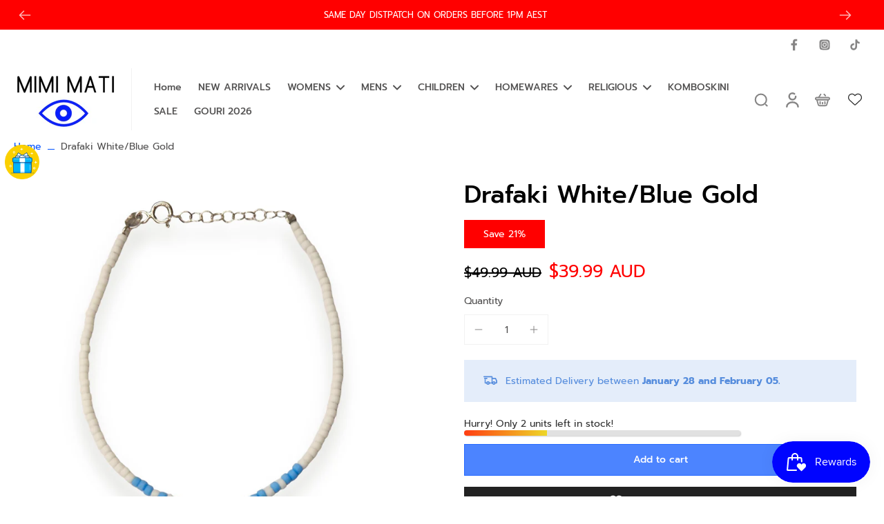

--- FILE ---
content_type: text/html; charset=utf-8
request_url: https://mimimati.com/products/drafaki-white-blue-gold
body_size: 50039
content:
<!doctype html>
<html class="no-js" lang="en">
  <head>
    <meta charset="utf-8">
    <meta http-equiv="X-UA-Compatible" content="IE=edge">
    <meta name="viewport" content="width=device-width,initial-scale=1">
    <meta name="theme-color" content="">
    <link rel="canonical" href="https://mimimati.com/products/drafaki-white-blue-gold">

<meta name="google-site-verification" content="eM4_-nV41hJvg7uPB8vNggURHtXuqw3gJnMhemjTQFY" /><link rel="icon" type="image/png" href="//mimimati.com/cdn/shop/files/3E1F5783-50DF-48C9-BD3D-FD5AC6CF21FE.png?crop=center&height=32&v=1663044285&width=32"><link rel="preconnect" href="https://fonts.shopifycdn.com" crossorigin><title>
      Drafaki White/Blue Gold
 &ndash; Mimi Mati</title>
    
    
      <meta name="description" content="Handmade 925 Sterling Silver Gold Plated Beaded Chain Bracelet. ">
    
    
    

<meta property="og:site_name" content="Mimi Mati">
<meta property="og:url" content="https://mimimati.com/products/drafaki-white-blue-gold">
<meta property="og:title" content="Drafaki White/Blue Gold">
<meta property="og:type" content="product">
<meta property="og:description" content="Handmade 925 Sterling Silver Gold Plated Beaded Chain Bracelet. "><meta property="og:image" content="http://mimimati.com/cdn/shop/files/image_5408a154-96d9-4a9f-8f88-4cdf5d5ee869.jpg?v=1687075009">
  <meta property="og:image:secure_url" content="https://mimimati.com/cdn/shop/files/image_5408a154-96d9-4a9f-8f88-4cdf5d5ee869.jpg?v=1687075009">
  <meta property="og:image:width" content="1565">
  <meta property="og:image:height" content="1565"><meta property="og:price:amount" content="39.99">
  <meta property="og:price:currency" content="AUD"><meta name="twitter:card" content="summary_large_image">
<meta name="twitter:title" content="Drafaki White/Blue Gold">
<meta name="twitter:description" content="Handmade 925 Sterling Silver Gold Plated Beaded Chain Bracelet. ">
<style data-shopify>@font-face {
  font-family: Prompt;
  font-weight: 500;
  font-style: normal;
  font-display: swap;
  src: url("//mimimati.com/cdn/fonts/prompt/prompt_n5.b231ccbca402556fdd80c40f8be8d9a701e805e6.woff2") format("woff2"),
       url("//mimimati.com/cdn/fonts/prompt/prompt_n5.c3ece48b1775a5fb96d7d412826aeb0230b47adb.woff") format("woff");
}

  @font-face {
  font-family: Prompt;
  font-weight: 400;
  font-style: normal;
  font-display: swap;
  src: url("//mimimati.com/cdn/fonts/prompt/prompt_n4.55d12409b69157fbb5a35f8e7fe8e1c49ef883c4.woff2") format("woff2"),
       url("//mimimati.com/cdn/fonts/prompt/prompt_n4.cb4fce1008c76d3a576d0fc88e84462b52c62ea8.woff") format("woff");
}

  @font-face {
  font-family: Prompt;
  font-weight: 500;
  font-style: normal;
  font-display: swap;
  src: url("//mimimati.com/cdn/fonts/prompt/prompt_n5.b231ccbca402556fdd80c40f8be8d9a701e805e6.woff2") format("woff2"),
       url("//mimimati.com/cdn/fonts/prompt/prompt_n5.c3ece48b1775a5fb96d7d412826aeb0230b47adb.woff") format("woff");
}

  @font-face {
  font-family: Prompt;
  font-weight: 500;
  font-style: normal;
  font-display: swap;
  src: url("//mimimati.com/cdn/fonts/prompt/prompt_n5.b231ccbca402556fdd80c40f8be8d9a701e805e6.woff2") format("woff2"),
       url("//mimimati.com/cdn/fonts/prompt/prompt_n5.c3ece48b1775a5fb96d7d412826aeb0230b47adb.woff") format("woff");
}


  @font-face {
  font-family: Prompt;
  font-weight: 700;
  font-style: normal;
  font-display: swap;
  src: url("//mimimati.com/cdn/fonts/prompt/prompt_n7.b02601183b05e61fa7be166e9ccbe02488df9d4e.woff2") format("woff2"),
       url("//mimimati.com/cdn/fonts/prompt/prompt_n7.0d3eedf3dbfa531020ce942da8ca46feac5ed856.woff") format("woff");
}

  @font-face {
  font-family: Prompt;
  font-weight: 400;
  font-style: italic;
  font-display: swap;
  src: url("//mimimati.com/cdn/fonts/prompt/prompt_i4.362b631cc9d785c4bf92e3f9f332c42d636294ca.woff2") format("woff2"),
       url("//mimimati.com/cdn/fonts/prompt/prompt_i4.45744fe70b84b111fe3d48873ef5b24443cf63bf.woff") format("woff");
}

  @font-face {
  font-family: Prompt;
  font-weight: 700;
  font-style: italic;
  font-display: swap;
  src: url("//mimimati.com/cdn/fonts/prompt/prompt_i7.c0196827e2d7ad4d23aa059bfa7dea9b375ef0a1.woff2") format("woff2"),
       url("//mimimati.com/cdn/fonts/prompt/prompt_i7.8cb478a58ee5103386ff964f66617c3a56e70296.woff") format("woff");
}
</style><link href="//mimimati.com/cdn/shop/t/7/assets/theme.css?v=161425971233392279271707176820" rel="stylesheet" type="text/css" media="all" /><style data-shopify>:root,
  *:before {
    --base-font-size: 0.875rem;
    --font-size-medium-mobile: 0.9rem;
    --font-size-medium: 1.0rem;
    --font-size-small: 0.625rem;
    --font-size-small-mobile: 0.5625rem;
    --font-size-normal: 0.75rem;
    --font-size-normal-mobile: 0.675rem;
    --font-size-large: 1.25rem;
    --font-size-large-mobile: 1.125rem;
    --h1-font-size: 3.825rem;
    --h2-font-size: 2.25rem;
    --h3-font-size: 1.35rem;
    --h4-font-size: 1.2375rem;
    --h5-font-size: 1.125rem;
    --h6-font-size: 1.0125rem;
    --base-font-size-mobile: 0.7875rem;
    --h1-font-size-mobile: 1.9125rem;
    --h2-font-size-mobile: 1.35rem;
    --h3-font-size-mobile: 0.945rem;
    --h4-font-size-mobile: 0.86625rem;
    --h5-font-size-mobile: 0.7875rem;
    --h6-font-size-mobile: 0.70875rem;
    --rating-star-size: 0.7rem;
    --border-radius: 0;
    --page-width: 1400px;
    --width-countdown: 7.875rem;
    --font-menu: Prompt, sans-serif;
    --font-menu-weight: 500;
    --font-menu-style: normal;
    --font-button: Prompt, sans-serif;
    --font-button-weight: 500;
    --font-button-style: normal;
    --font-body-family: Prompt, sans-serif;
    --font-body-style: normal;
    --font-body-weight: 400;
    --font-heading-family: Prompt, sans-serif;
    --font-heading-style: normal;
    --font-heading-weight: 500;
    --heading-text-tranform: none;
    --advanced-sections-spacing: 0px;
    --divider-spacing: -0;

    --image-treatment-overlay: 32, 32, 32;
    --image-treatment-text: 255, 255, 255;
    --colors-line-and-border: 242, 242, 242;
    --colors-line-header: 242, 242, 242;
    --colors-line-footer: 0, 0, 0;
    --colors-background: 255, 255, 255;
    --colors-text: 82, 81, 81;
    --colors-heading: 0, 0, 0;
    --colors-background-secondary: 246, 246, 246;
    --colors-text-secondary: 82, 81, 81;
    --colors-heading-secondary: 0, 0, 0;
    --colors-text-link: 0, 81, 255;
    --background-color:  255, 255, 255;
    --background-color-header: 255, 255, 255;
    --colors-text-header: 82, 81, 81;
    --background-color-footer: 0, 0, 0;
    --colors-text-footer: 242, 242, 242;
    --colors-heading-footer: 255, 255, 255;
    --colors-text-link-footer: 0, 81, 255;
    --color-error: 206, 2, 30;
    --color-success: 5, 137, 66;
    --colors-price: 0, 0, 0;
    --colors-price-sale: 255, 0, 0;
    --colors-button-text: 255, 255, 255;
    --colors-button: 0, 0, 0;
    --colors-button-text-hover: 0, 0, 0;
    --colors-secondary-button: 255, 255, 255;
    --colors-button-hover: rgb(127, 229, 255);
    --colors-cart: 127, 229, 255;
    --colors-cart-text: 0, 0, 0;
    --colors-icon-rating: 255, 164, 34;
    
      --background-secondary-button: 0, 81, 255;
      --colors-line-secondary-button: 0, 81, 255;
    
    
      --button-width: 102%;
      --button-height: 500%;
      --button-transform: rotate3d(0,0,1,-10deg) translate3d(-130%,-10em,0);
      --button-transform-origin: 100% 0%;
    
    
      --height-parallax: 110%;
    
    
      --image-zoom: 1;
    
  }
  .dark,
  .dark *:before {
    --image-treatment-overlay: 32, 32, 32;
    --image-treatment-text: 255, 255, 255;
    --colors-line-and-border: 49, 49, 49;
    --colors-line-header: 49, 49, 49;
    --colors-line-footer: 227, 227, 227;
    --colors-background: 32, 32, 32;
    --colors-text: 153, 153, 153;
    --colors-heading: 255, 255, 255;
    --background-color: 32, 32, 32;
    --colors-text-link: 255, 102, 0;
    --color-error: 235, 0, 27;
    --color-success: 66, 162, 70;
    --background-color-header: 32, 32, 32;
    --colors-text-header: 153, 153, 153;
    --background-color-footer: 246, 246, 246;
    --colors-text-footer: 82, 80, 81;
    --colors-heading-footer: 0, 0, 0;
    --colors-text-link-footer: 251, 133, 0;
    --colors-price: 255, 255, 255;
    --colors-price-sale: 252, 60, 68;
    --colors-button-text: 0, 0, 0;
    --colors-button: 255, 255, 255;
    --colors-button-text-hover: 0, 0, 0;
    --colors-secondary-button: 255, 255, 255;
    --colors-button-hover: rgb(255, 102, 0);
    --colors-cart: 255, 102, 0;
    --colors-cart-text: 0, 0, 0;
    --colors-background-secondary: 42, 42, 42;
    --colors-text-secondary: 153, 153, 153;
    --colors-heading-secondary: 255, 255, 255;
    --colors-icon-rating: 255, 164, 34;
    
      --background-secondary-button: transparent;
      --colors-line-secondary-button: 255, 255, 255;
    
  }
  
    [role="button"],
    [type="button"],
    .button {
      color: rgb(var(--colors-button-text-hover));
    }
    button.button-solid,
    .button.button-solid {
      border: none;
      background-color: var(--colors-button-hover);
    }
    button.button-disable-effect,
    .button.button-disable-effect {
      color: rgba(var(--colors-button-text-hover));
      background-color: var(--colors-button-hover);
    }
  
  .button-action {
    border: none;
    background-color: var(--colors-button-hover);
  }
  .header, .header *::before {
    --colors-text: var(--colors-text-header);
    --colors-heading: var(--colors-text-header);
    --colors-price: var(--colors-text-header);
    --colors-line-and-border: var(--colors-line-header);
  }
  #sticky-header-content .divider { 
    --colors-line-and-border: var(--colors-line-header);
  }
  .section-footer,
  .section-footer *::before {
    --colors-text: var(--colors-text-footer);
    --colors-heading: var(--colors-heading-footer);
    --colors-text-link: var(--colors-text-link-footer);
    --colors-line-and-border: var(--colors-line-footer);
  }
  .sticky-header {
    --font-body-weight: 700;
  }

  .scrollbar-horizontal {
    position: relative;
    scrollbar-width: thin;
    -ms-overflow-style: none;
  }
  .scrollbar-horizontal::-webkit-scrollbar-track {
    background-color: #ececec;
  }
  .scrollbar-horizontal::-webkit-scrollbar {
    height: 3px;
  }

  .scrollbar-horizontal::-webkit-scrollbar-track {
    -webkit-box-shadow: inset 0 0 0px rgba(0, 0, 0, 0);
  }

  .scrollbar-horizontal::-webkit-scrollbar-thumb {
    visibility: visible;
    background-color: #747474;
  }

  .scrollbar-horizontal::-webkit-scrollbar-thumb:hover {
    background-color: #747474;
  }
  .scrollbar-body::-webkit-scrollbar{
    width: 3px;
  }
  .scrollbar-body::-webkit-scrollbar-track{
    background: #ececec;
  }
  .scrollbar-body.scrollbar-visible:active::-webkit-scrollbar-thumb,
  .scrollbar-body.scrollbar-visible:focus::-webkit-scrollbar-thumb,
  .scrollbar-body.scrollbar-visible:hover::-webkit-scrollbar-thumb {
    background: #747474;
    visibility: visible;
  }
  .scrollbar-body.scrollbar-visible::-webkit-scrollbar-track{
    background: transparent;
  }
  .scrollbar-body.scrollbar-visible::-webkit-scrollbar-thumb{
    background: transparent;
    visibility: visible;
  }
  .scrollbar-body::-webkit-scrollbar-thumb{
    background: #747474;
  }
  .animate-scroll-banner {
    animation: scrollX var(--duration, 10s) linear infinite var(--play-state, running) var(--direction);
  }
  
  
  
  * {
    scrollbar-width: thin;
  }
  @media (min-width: 1024px){
    .padding-scrollbar {
      padding-inline-end: 3px;
    }
    [role="button"],
    [type="button"],
    .button { 
      color: rgb(var(--colors-button-text-hover));
    }
    button.button-solid,
    .button.button-solid {
      border: none;
      box-shadow: none;
      color: rgb(var(--colors-button-text));
      background-color: rgba(var(--colors-button));
      overflow: hidden;
      background-origin: border-box;
    }
    button.button-solid:hover,
    .button.button-solid:hover {
      
      transition-delay: 0.5s;
      
      transition-property: background-color;
      background-color: var(--colors-button-hover);
      color: rgba(var(--colors-button-text-hover));
      background-origin: border-box;
    }
    button.button-disable-effect,
    .button.button-disable-effect {
      color: rgb(var(--colors-button-text));
      background-color: rgba(var(--colors-button));
    }
    button.button-disable-effect:hover,
    .button.button-disable-effect:hover {
      color: rgba(var(--colors-button-text-hover));
      background-color: var(--colors-button-hover);
    }
    
      button.button-solid:before,
      .button.button-solid:before {
        content: "";
        z-index: -1;
        position: absolute;
        top: 0;
        right: 0;
        bottom: 0;
        left: 0;
        width: var(--button-width);
        height: var(--button-height);
        background-color: var(--colors-button-hover);
        backface-visibility: hidden;
        will-change: transform;
        transform: var(--button-transform);
        transform-origin: var(--button-transform-origin);
        transition: transform 0.5s ease;
      }
      button.button-solid:hover:before,
      .button.button-solid:hover:before {
        transform: rotate3d(0,0,1,0) translateZ(0);
      }
    
    
  }</style>
    
    <script>window.performance && window.performance.mark && window.performance.mark('shopify.content_for_header.start');</script><meta name="facebook-domain-verification" content="t7xwfe6khwhjmki9rachkuaqsm47mn">
<meta name="facebook-domain-verification" content="osfzu4fpray91r9o0ejutta0lqpkrc">
<meta name="google-site-verification" content="GeX51IwO-iwvEiifSNPgMJ9gPhhvGuPUqonzxi3p0tM">
<meta id="shopify-digital-wallet" name="shopify-digital-wallet" content="/61263347852/digital_wallets/dialog">
<meta name="shopify-checkout-api-token" content="0a080a26ba25e839cddce1652a484e48">
<meta id="in-context-paypal-metadata" data-shop-id="61263347852" data-venmo-supported="false" data-environment="production" data-locale="en_US" data-paypal-v4="true" data-currency="AUD">
<link rel="alternate" type="application/json+oembed" href="https://mimimati.com/products/drafaki-white-blue-gold.oembed">
<script async="async" src="/checkouts/internal/preloads.js?locale=en-AU"></script>
<link rel="preconnect" href="https://shop.app" crossorigin="anonymous">
<script async="async" src="https://shop.app/checkouts/internal/preloads.js?locale=en-AU&shop_id=61263347852" crossorigin="anonymous"></script>
<script id="apple-pay-shop-capabilities" type="application/json">{"shopId":61263347852,"countryCode":"AU","currencyCode":"AUD","merchantCapabilities":["supports3DS"],"merchantId":"gid:\/\/shopify\/Shop\/61263347852","merchantName":"Mimi Mati","requiredBillingContactFields":["postalAddress","email","phone"],"requiredShippingContactFields":["postalAddress","email","phone"],"shippingType":"shipping","supportedNetworks":["visa","masterCard","amex","jcb"],"total":{"type":"pending","label":"Mimi Mati","amount":"1.00"},"shopifyPaymentsEnabled":true,"supportsSubscriptions":true}</script>
<script id="shopify-features" type="application/json">{"accessToken":"0a080a26ba25e839cddce1652a484e48","betas":["rich-media-storefront-analytics"],"domain":"mimimati.com","predictiveSearch":true,"shopId":61263347852,"locale":"en"}</script>
<script>var Shopify = Shopify || {};
Shopify.shop = "mimi-maa.myshopify.com";
Shopify.locale = "en";
Shopify.currency = {"active":"AUD","rate":"1.0"};
Shopify.country = "AU";
Shopify.theme = {"name":"Updated copy of Updated copy of Eurus","id":133461901452,"schema_name":"Eurus","schema_version":"6.3.0","theme_store_id":2048,"role":"main"};
Shopify.theme.handle = "null";
Shopify.theme.style = {"id":null,"handle":null};
Shopify.cdnHost = "mimimati.com/cdn";
Shopify.routes = Shopify.routes || {};
Shopify.routes.root = "/";</script>
<script type="module">!function(o){(o.Shopify=o.Shopify||{}).modules=!0}(window);</script>
<script>!function(o){function n(){var o=[];function n(){o.push(Array.prototype.slice.apply(arguments))}return n.q=o,n}var t=o.Shopify=o.Shopify||{};t.loadFeatures=n(),t.autoloadFeatures=n()}(window);</script>
<script>
  window.ShopifyPay = window.ShopifyPay || {};
  window.ShopifyPay.apiHost = "shop.app\/pay";
  window.ShopifyPay.redirectState = null;
</script>
<script id="shop-js-analytics" type="application/json">{"pageType":"product"}</script>
<script defer="defer" async type="module" src="//mimimati.com/cdn/shopifycloud/shop-js/modules/v2/client.init-shop-cart-sync_BT-GjEfc.en.esm.js"></script>
<script defer="defer" async type="module" src="//mimimati.com/cdn/shopifycloud/shop-js/modules/v2/chunk.common_D58fp_Oc.esm.js"></script>
<script defer="defer" async type="module" src="//mimimati.com/cdn/shopifycloud/shop-js/modules/v2/chunk.modal_xMitdFEc.esm.js"></script>
<script type="module">
  await import("//mimimati.com/cdn/shopifycloud/shop-js/modules/v2/client.init-shop-cart-sync_BT-GjEfc.en.esm.js");
await import("//mimimati.com/cdn/shopifycloud/shop-js/modules/v2/chunk.common_D58fp_Oc.esm.js");
await import("//mimimati.com/cdn/shopifycloud/shop-js/modules/v2/chunk.modal_xMitdFEc.esm.js");

  window.Shopify.SignInWithShop?.initShopCartSync?.({"fedCMEnabled":true,"windoidEnabled":true});

</script>
<script>
  window.Shopify = window.Shopify || {};
  if (!window.Shopify.featureAssets) window.Shopify.featureAssets = {};
  window.Shopify.featureAssets['shop-js'] = {"shop-cart-sync":["modules/v2/client.shop-cart-sync_DZOKe7Ll.en.esm.js","modules/v2/chunk.common_D58fp_Oc.esm.js","modules/v2/chunk.modal_xMitdFEc.esm.js"],"init-fed-cm":["modules/v2/client.init-fed-cm_B6oLuCjv.en.esm.js","modules/v2/chunk.common_D58fp_Oc.esm.js","modules/v2/chunk.modal_xMitdFEc.esm.js"],"shop-cash-offers":["modules/v2/client.shop-cash-offers_D2sdYoxE.en.esm.js","modules/v2/chunk.common_D58fp_Oc.esm.js","modules/v2/chunk.modal_xMitdFEc.esm.js"],"shop-login-button":["modules/v2/client.shop-login-button_QeVjl5Y3.en.esm.js","modules/v2/chunk.common_D58fp_Oc.esm.js","modules/v2/chunk.modal_xMitdFEc.esm.js"],"pay-button":["modules/v2/client.pay-button_DXTOsIq6.en.esm.js","modules/v2/chunk.common_D58fp_Oc.esm.js","modules/v2/chunk.modal_xMitdFEc.esm.js"],"shop-button":["modules/v2/client.shop-button_DQZHx9pm.en.esm.js","modules/v2/chunk.common_D58fp_Oc.esm.js","modules/v2/chunk.modal_xMitdFEc.esm.js"],"avatar":["modules/v2/client.avatar_BTnouDA3.en.esm.js"],"init-windoid":["modules/v2/client.init-windoid_CR1B-cfM.en.esm.js","modules/v2/chunk.common_D58fp_Oc.esm.js","modules/v2/chunk.modal_xMitdFEc.esm.js"],"init-shop-for-new-customer-accounts":["modules/v2/client.init-shop-for-new-customer-accounts_C_vY_xzh.en.esm.js","modules/v2/client.shop-login-button_QeVjl5Y3.en.esm.js","modules/v2/chunk.common_D58fp_Oc.esm.js","modules/v2/chunk.modal_xMitdFEc.esm.js"],"init-shop-email-lookup-coordinator":["modules/v2/client.init-shop-email-lookup-coordinator_BI7n9ZSv.en.esm.js","modules/v2/chunk.common_D58fp_Oc.esm.js","modules/v2/chunk.modal_xMitdFEc.esm.js"],"init-shop-cart-sync":["modules/v2/client.init-shop-cart-sync_BT-GjEfc.en.esm.js","modules/v2/chunk.common_D58fp_Oc.esm.js","modules/v2/chunk.modal_xMitdFEc.esm.js"],"shop-toast-manager":["modules/v2/client.shop-toast-manager_DiYdP3xc.en.esm.js","modules/v2/chunk.common_D58fp_Oc.esm.js","modules/v2/chunk.modal_xMitdFEc.esm.js"],"init-customer-accounts":["modules/v2/client.init-customer-accounts_D9ZNqS-Q.en.esm.js","modules/v2/client.shop-login-button_QeVjl5Y3.en.esm.js","modules/v2/chunk.common_D58fp_Oc.esm.js","modules/v2/chunk.modal_xMitdFEc.esm.js"],"init-customer-accounts-sign-up":["modules/v2/client.init-customer-accounts-sign-up_iGw4briv.en.esm.js","modules/v2/client.shop-login-button_QeVjl5Y3.en.esm.js","modules/v2/chunk.common_D58fp_Oc.esm.js","modules/v2/chunk.modal_xMitdFEc.esm.js"],"shop-follow-button":["modules/v2/client.shop-follow-button_CqMgW2wH.en.esm.js","modules/v2/chunk.common_D58fp_Oc.esm.js","modules/v2/chunk.modal_xMitdFEc.esm.js"],"checkout-modal":["modules/v2/client.checkout-modal_xHeaAweL.en.esm.js","modules/v2/chunk.common_D58fp_Oc.esm.js","modules/v2/chunk.modal_xMitdFEc.esm.js"],"shop-login":["modules/v2/client.shop-login_D91U-Q7h.en.esm.js","modules/v2/chunk.common_D58fp_Oc.esm.js","modules/v2/chunk.modal_xMitdFEc.esm.js"],"lead-capture":["modules/v2/client.lead-capture_BJmE1dJe.en.esm.js","modules/v2/chunk.common_D58fp_Oc.esm.js","modules/v2/chunk.modal_xMitdFEc.esm.js"],"payment-terms":["modules/v2/client.payment-terms_Ci9AEqFq.en.esm.js","modules/v2/chunk.common_D58fp_Oc.esm.js","modules/v2/chunk.modal_xMitdFEc.esm.js"]};
</script>
<script>(function() {
  var isLoaded = false;
  function asyncLoad() {
    if (isLoaded) return;
    isLoaded = true;
    var urls = ["https:\/\/static-us.afterpay.com\/shopify\/afterpay-attract\/afterpay-attract-widget.js?shop=mimi-maa.myshopify.com","https:\/\/intg.snapchat.com\/shopify\/shopify-scevent-init.js?id=9c8733f6-94f6-49cd-be83-29b84fab349b\u0026shop=mimi-maa.myshopify.com"];
    for (var i = 0; i < urls.length; i++) {
      var s = document.createElement('script');
      s.type = 'text/javascript';
      s.async = true;
      s.src = urls[i];
      var x = document.getElementsByTagName('script')[0];
      x.parentNode.insertBefore(s, x);
    }
  };
  if(window.attachEvent) {
    window.attachEvent('onload', asyncLoad);
  } else {
    window.addEventListener('load', asyncLoad, false);
  }
})();</script>
<script id="__st">var __st={"a":61263347852,"offset":39600,"reqid":"24317ba0-c3d0-43e3-9992-b404a82aac5e-1769393591","pageurl":"mimimati.com\/products\/drafaki-white-blue-gold","u":"030a17dfa952","p":"product","rtyp":"product","rid":7327358517388};</script>
<script>window.ShopifyPaypalV4VisibilityTracking = true;</script>
<script id="captcha-bootstrap">!function(){'use strict';const t='contact',e='account',n='new_comment',o=[[t,t],['blogs',n],['comments',n],[t,'customer']],c=[[e,'customer_login'],[e,'guest_login'],[e,'recover_customer_password'],[e,'create_customer']],r=t=>t.map((([t,e])=>`form[action*='/${t}']:not([data-nocaptcha='true']) input[name='form_type'][value='${e}']`)).join(','),a=t=>()=>t?[...document.querySelectorAll(t)].map((t=>t.form)):[];function s(){const t=[...o],e=r(t);return a(e)}const i='password',u='form_key',d=['recaptcha-v3-token','g-recaptcha-response','h-captcha-response',i],f=()=>{try{return window.sessionStorage}catch{return}},m='__shopify_v',_=t=>t.elements[u];function p(t,e,n=!1){try{const o=window.sessionStorage,c=JSON.parse(o.getItem(e)),{data:r}=function(t){const{data:e,action:n}=t;return t[m]||n?{data:e,action:n}:{data:t,action:n}}(c);for(const[e,n]of Object.entries(r))t.elements[e]&&(t.elements[e].value=n);n&&o.removeItem(e)}catch(o){console.error('form repopulation failed',{error:o})}}const l='form_type',E='cptcha';function T(t){t.dataset[E]=!0}const w=window,h=w.document,L='Shopify',v='ce_forms',y='captcha';let A=!1;((t,e)=>{const n=(g='f06e6c50-85a8-45c8-87d0-21a2b65856fe',I='https://cdn.shopify.com/shopifycloud/storefront-forms-hcaptcha/ce_storefront_forms_captcha_hcaptcha.v1.5.2.iife.js',D={infoText:'Protected by hCaptcha',privacyText:'Privacy',termsText:'Terms'},(t,e,n)=>{const o=w[L][v],c=o.bindForm;if(c)return c(t,g,e,D).then(n);var r;o.q.push([[t,g,e,D],n]),r=I,A||(h.body.append(Object.assign(h.createElement('script'),{id:'captcha-provider',async:!0,src:r})),A=!0)});var g,I,D;w[L]=w[L]||{},w[L][v]=w[L][v]||{},w[L][v].q=[],w[L][y]=w[L][y]||{},w[L][y].protect=function(t,e){n(t,void 0,e),T(t)},Object.freeze(w[L][y]),function(t,e,n,w,h,L){const[v,y,A,g]=function(t,e,n){const i=e?o:[],u=t?c:[],d=[...i,...u],f=r(d),m=r(i),_=r(d.filter((([t,e])=>n.includes(e))));return[a(f),a(m),a(_),s()]}(w,h,L),I=t=>{const e=t.target;return e instanceof HTMLFormElement?e:e&&e.form},D=t=>v().includes(t);t.addEventListener('submit',(t=>{const e=I(t);if(!e)return;const n=D(e)&&!e.dataset.hcaptchaBound&&!e.dataset.recaptchaBound,o=_(e),c=g().includes(e)&&(!o||!o.value);(n||c)&&t.preventDefault(),c&&!n&&(function(t){try{if(!f())return;!function(t){const e=f();if(!e)return;const n=_(t);if(!n)return;const o=n.value;o&&e.removeItem(o)}(t);const e=Array.from(Array(32),(()=>Math.random().toString(36)[2])).join('');!function(t,e){_(t)||t.append(Object.assign(document.createElement('input'),{type:'hidden',name:u})),t.elements[u].value=e}(t,e),function(t,e){const n=f();if(!n)return;const o=[...t.querySelectorAll(`input[type='${i}']`)].map((({name:t})=>t)),c=[...d,...o],r={};for(const[a,s]of new FormData(t).entries())c.includes(a)||(r[a]=s);n.setItem(e,JSON.stringify({[m]:1,action:t.action,data:r}))}(t,e)}catch(e){console.error('failed to persist form',e)}}(e),e.submit())}));const S=(t,e)=>{t&&!t.dataset[E]&&(n(t,e.some((e=>e===t))),T(t))};for(const o of['focusin','change'])t.addEventListener(o,(t=>{const e=I(t);D(e)&&S(e,y())}));const B=e.get('form_key'),M=e.get(l),P=B&&M;t.addEventListener('DOMContentLoaded',(()=>{const t=y();if(P)for(const e of t)e.elements[l].value===M&&p(e,B);[...new Set([...A(),...v().filter((t=>'true'===t.dataset.shopifyCaptcha))])].forEach((e=>S(e,t)))}))}(h,new URLSearchParams(w.location.search),n,t,e,['guest_login'])})(!0,!0)}();</script>
<script integrity="sha256-4kQ18oKyAcykRKYeNunJcIwy7WH5gtpwJnB7kiuLZ1E=" data-source-attribution="shopify.loadfeatures" defer="defer" src="//mimimati.com/cdn/shopifycloud/storefront/assets/storefront/load_feature-a0a9edcb.js" crossorigin="anonymous"></script>
<script crossorigin="anonymous" defer="defer" src="//mimimati.com/cdn/shopifycloud/storefront/assets/shopify_pay/storefront-65b4c6d7.js?v=20250812"></script>
<script data-source-attribution="shopify.dynamic_checkout.dynamic.init">var Shopify=Shopify||{};Shopify.PaymentButton=Shopify.PaymentButton||{isStorefrontPortableWallets:!0,init:function(){window.Shopify.PaymentButton.init=function(){};var t=document.createElement("script");t.src="https://mimimati.com/cdn/shopifycloud/portable-wallets/latest/portable-wallets.en.js",t.type="module",document.head.appendChild(t)}};
</script>
<script data-source-attribution="shopify.dynamic_checkout.buyer_consent">
  function portableWalletsHideBuyerConsent(e){var t=document.getElementById("shopify-buyer-consent"),n=document.getElementById("shopify-subscription-policy-button");t&&n&&(t.classList.add("hidden"),t.setAttribute("aria-hidden","true"),n.removeEventListener("click",e))}function portableWalletsShowBuyerConsent(e){var t=document.getElementById("shopify-buyer-consent"),n=document.getElementById("shopify-subscription-policy-button");t&&n&&(t.classList.remove("hidden"),t.removeAttribute("aria-hidden"),n.addEventListener("click",e))}window.Shopify?.PaymentButton&&(window.Shopify.PaymentButton.hideBuyerConsent=portableWalletsHideBuyerConsent,window.Shopify.PaymentButton.showBuyerConsent=portableWalletsShowBuyerConsent);
</script>
<script>
  function portableWalletsCleanup(e){e&&e.src&&console.error("Failed to load portable wallets script "+e.src);var t=document.querySelectorAll("shopify-accelerated-checkout .shopify-payment-button__skeleton, shopify-accelerated-checkout-cart .wallet-cart-button__skeleton"),e=document.getElementById("shopify-buyer-consent");for(let e=0;e<t.length;e++)t[e].remove();e&&e.remove()}function portableWalletsNotLoadedAsModule(e){e instanceof ErrorEvent&&"string"==typeof e.message&&e.message.includes("import.meta")&&"string"==typeof e.filename&&e.filename.includes("portable-wallets")&&(window.removeEventListener("error",portableWalletsNotLoadedAsModule),window.Shopify.PaymentButton.failedToLoad=e,"loading"===document.readyState?document.addEventListener("DOMContentLoaded",window.Shopify.PaymentButton.init):window.Shopify.PaymentButton.init())}window.addEventListener("error",portableWalletsNotLoadedAsModule);
</script>

<script type="module" src="https://mimimati.com/cdn/shopifycloud/portable-wallets/latest/portable-wallets.en.js" onError="portableWalletsCleanup(this)" crossorigin="anonymous"></script>
<script nomodule>
  document.addEventListener("DOMContentLoaded", portableWalletsCleanup);
</script>

<script id='scb4127' type='text/javascript' async='' src='https://mimimati.com/cdn/shopifycloud/privacy-banner/storefront-banner.js'></script><link id="shopify-accelerated-checkout-styles" rel="stylesheet" media="screen" href="https://mimimati.com/cdn/shopifycloud/portable-wallets/latest/accelerated-checkout-backwards-compat.css" crossorigin="anonymous">
<style id="shopify-accelerated-checkout-cart">
        #shopify-buyer-consent {
  margin-top: 1em;
  display: inline-block;
  width: 100%;
}

#shopify-buyer-consent.hidden {
  display: none;
}

#shopify-subscription-policy-button {
  background: none;
  border: none;
  padding: 0;
  text-decoration: underline;
  font-size: inherit;
  cursor: pointer;
}

#shopify-subscription-policy-button::before {
  box-shadow: none;
}

      </style>

<script>window.performance && window.performance.mark && window.performance.mark('shopify.content_for_header.end');</script>
    
  <!-- BEGIN app block: shopify://apps/vitals/blocks/app-embed/aeb48102-2a5a-4f39-bdbd-d8d49f4e20b8 --><link rel="preconnect" href="https://appsolve.io/" /><link rel="preconnect" href="https://cdn-sf.vitals.app/" /><script data-ver="58" id="vtlsAebData" class="notranslate">window.vtlsLiquidData = window.vtlsLiquidData || {};window.vtlsLiquidData.buildId = 56734;

window.vtlsLiquidData.apiHosts = {
	...window.vtlsLiquidData.apiHosts,
	"1": "https://appsolve.io"
};
	window.vtlsLiquidData.moduleSettings = {"1":{"3":"94deff","4":"left","5":"square","44":"fast_shipping,worldwide_shipping,best_price,100_guaranteed","85":"","86":20,"87":20,"148":100,"978":"{}","1060":"303030"},"4":{"487":"1","488":"6cbdff","673":true,"975":true,"976":true,"980":"{}"},"14":{"45":6,"46":8,"47":10,"48":12,"49":8,"51":true,"52":true,"112":"dark","113":"bottom","198":"00d6ff","199":"eeeeee","200":"000000","201":"cccccc","202":"cccccc","203":14,"205":15,"206":460,"207":9,"222":false,"223":false,"353":"from","354":"purchased","355":"Someone","419":"second","420":"seconds","421":"minute","422":"minutes","423":"hour","424":"hours","433":"ago","458":"","474":"standard","475":"square","490":false,"497":"added to cart","498":false,"499":false,"500":10,"501":"##count## people added this product to cart today:","515":"San Francisco, CA","557":false,"589":"00a332","799":60,"802":1,"807":"day","808":"days"},"16":{"232":true,"245":"top","246":"top","247":"Add to Cart","411":true,"417":true,"418":true,"477":"automatic","478":"000000","479":"ffffff","489":true,"843":"ffffff","844":"2e2e2e","921":true,"922":true,"923":true,"924":"1","925":"1","952":"{\"container\":{\"traits\":{\"height\":{\"default\":\"40px\"}}},\"productDetails\":{\"traits\":{\"stickySubmitBtnStyle\":{\"default\":\"small\"}}}}","1021":false,"1110":false,"1154":0,"1155":true,"1156":true,"1157":false,"1158":0,"1159":false,"1160":false,"1161":false,"1162":false,"1163":false,"1182":false,"1183":true,"1184":"","1185":false},"24":{"93":10,"94":"e8e8a9","359":"545454","389":"An item in your cart is in high demand.","390":"Complete the order to make sure it’s yours!","502":false,"977":"{}","1084":false,"1199":false,"1200":0},"27":{"101":"caf9ff","102":"00225c","103":0,"104":true,"105":true,"106":5,"107":30,"119":"Special discount unlocked","120":"333333","121":"You have a chance to win a big discount. Are you ready?","122":"505050","123":"SPIN NOW","124":"ffffff","125":"Not today","126":"818181","158":"I have read and agree to the {{ privacy_policy }}","159":"","160":false,"256":false,"257":true,"260":7,"262":3,"263":"000000","300":"Enter your email address","301":"Rules","302":"You can spin the wheel only once.","303":"If you win, you can claim your coupon!","304":"COPY \u0026 USE DISCOUNT","305":"CONGRATULATIONS, YOU HAVE WON!","306":"Discount code for","307":"Invalid email address","308":"You have to accept the Privacy Policy","309":"Email address already used","310":"Privacy Policy","434":"{\"1\":{\"type\":\"losing\",\"text\":\"20% off\",\"coupon\":\"20OFF\"},\"2\":{\"type\":\"losing\",\"text\":\"No luck today\",\"coupon\":\"\"},\"3\":{\"type\":\"losing\",\"text\":\"70% off\",\"coupon\":\"70OFF\"},\"4\":{\"type\":\"losing\",\"text\":\"Almost\",\"coupon\":\"\"},\"5\":{\"type\":\"losing\",\"text\":\"50% off\",\"coupon\":\"50OFF\"},\"6\":{\"type\":\"losing\",\"text\":\"Sorry!\",\"coupon\":\"\"},\"7\":{\"type\":\"losing\",\"text\":\"30% off\",\"coupon\":\"30OFF\"},\"8\":{\"type\":\"losing\",\"text\":\"Nope\",\"coupon\":\"\"},\"9\":{\"type\":\"coupon\",\"text\":\"10% off\",\"coupon\":\"10OFF\"},\"10\":{\"type\":\"losing\",\"text\":\"Next time\",\"coupon\":\"\"},\"11\":{\"type\":\"losing\",\"text\":\"15% off\",\"coupon\":\"15OFF\"},\"12\":{\"type\":\"losing\",\"text\":\"Nothing\",\"coupon\":\"\"}}","460":250,"554":10,"555":"Discount code available for:","558":true,"560":false,"1023":false,"1024":"Email me with news and offers","1025":"You have to accept marketing emails to spin the wheel","1026":"You have to accept the privacy policy and marketing emails"},"31":[],"46":{"368":"Hurry! Only {{ stock }} units left in stock!","369":4,"370":false,"371":"Hurry! Inventory is running low.","372":"333333","373":"e1e1e1","374":"ff3d12","375":"edd728","909":"{}","1087":0},"48":{"469":true,"491":true,"588":true,"595":false,"603":"","605":"","606":"","781":true,"783":1,"876":0,"1076":true,"1105":0,"1198":false},"53":{"636":"4b8e15","637":"ffffff","638":0,"639":5,"640":"You save:","642":"Out of stock","643":"This item:","644":"Total Price:","645":true,"646":"Add to cart","647":"for","648":"with","649":"off","650":"each","651":"Buy","652":"Subtotal","653":"Discount","654":"Old price","655":0,"656":0,"657":0,"658":0,"659":"ffffff","660":14,"661":"center","671":"000000","702":"Quantity","731":"and","733":1,"734":"6cbdff","735":"8e86ed","736":true,"737":true,"738":true,"739":"right","740":60,"741":"Free of charge","742":"Free","743":"Claim gift","744":"1,5,2","750":"Gift","762":"Discount","763":false,"773":"Your product has been added to the cart.","786":"save","848":"ffffff","849":"f6f6f6","850":"4f4f4f","851":"Per item:","895":"1a00ff","1007":"Pick another","1010":"{}","1012":true,"1028":"Other customers loved this offer","1029":"Add to order\t","1030":"Added to order","1031":"Check out","1032":1,"1033":"{}","1035":"See more","1036":"See less","1037":"{}","1077":"%","1083":"Check out","1085":100,"1086":"cd1900","1091":10,"1092":1,"1093":"{\"table\":{\"traits\":{\"borderRadius\":{\"default\":4}}},\"title\":{\"traits\":{\"color\":{\"default\":\"#000000\"},\"backgroundColor\":{\"default\":\"#ffffff\"}}}}","1164":"Free shipping","1188":"light","1190":"center","1191":"light","1192":"square"},"57":{"710":"Wishlist","711":"Save your favorite products for later","712":"Add to Wishlist","713":"Added to Wishlist","714":true,"716":true,"717":"f31212","718":"From","719":"Add to cart","720":true,"721":"Out of stock","722":16,"766":"Share","767":"Share Wishlist","768":"Copy link","769":"Link copied","770":"Your Wishlist is empty. ","771":true,"772":"My Wishlist","778":"ffffff","779":"000000","780":"ffffff","791":"","792":"","801":true,"804":"000000","805":"FFFFFF","874":"header","889":"Added to cart","896":"light","897":"2A2A2A","898":20,"899":"121212","900":"FFFFFF","901":16,"990":0,"992":"{}","1189":false,"1195":"\/a\/page","1196":"\/a\/page","1206":false},"58":{"883":"333333","884":true,"885":"ruler","902":"Size Chart","903":"ffffff","904":"222222","905":1,"906":"1","907":"dadada","908":"f8f8f8","1080":"{}"},"59":{"929":"Notify when available","930":"Notify me when back in stock","931":"Enter your contact information below to receive a notification as soon as the desired product is back in stock.","932":"","933":"Notify me when available","934":"stop_selling","947":"{\"button\":{\"traits\":{\"filledBackgroundColor\":{\"default\":\"#ff0000\"}}}}","981":false,"983":"E-mail","984":"Invalid email address","985":"Thank you for subscribing","986":"You are all set to receive a notification as soon as the product becomes available again.","987":"SMS","988":"Something went wrong","989":"Please try to subscribe again.","991":"Invalid phone number","993":"Phone number","1006":"Phone number should contain only digits","1106":false}};

window.vtlsLiquidData.shopThemeName = "Eurus";window.vtlsLiquidData.settingTranslation = {"1":{"85":{"en":""}},"27":{"119":{"en":"Special discount unlocked"},"121":{"en":"You have a chance to win a big discount. Are you ready?"},"123":{"en":"SPIN NOW"},"125":{"en":"Not today"},"158":{"en":"I have read and agree to the {{ privacy_policy }}"},"300":{"en":"Enter your email address"},"301":{"en":"Rules"},"302":{"en":"You can spin the wheel only once."},"303":{"en":"If you win, you can claim your coupon!"},"304":{"en":"COPY \u0026 USE DISCOUNT"},"305":{"en":"CONGRATULATIONS, YOU HAVE WON!"},"306":{"en":"Discount code for"},"307":{"en":"Invalid email address"},"308":{"en":"You have to accept the Privacy Policy"},"309":{"en":"Email address already used"},"310":{"en":"Privacy Policy"},"555":{"en":"Discount code available for:"},"434":{"en":"{\"1\":{\"type\":\"losing\",\"text\":\"20% off\",\"coupon\":\"20OFF\"},\"2\":{\"type\":\"losing\",\"text\":\"No luck today\",\"coupon\":\"\"},\"3\":{\"type\":\"losing\",\"text\":\"70% off\",\"coupon\":\"70OFF\"},\"4\":{\"type\":\"losing\",\"text\":\"Almost\",\"coupon\":\"\"},\"5\":{\"type\":\"losing\",\"text\":\"50% off\",\"coupon\":\"50OFF\"},\"6\":{\"type\":\"losing\",\"text\":\"Sorry!\",\"coupon\":\"\"},\"7\":{\"type\":\"losing\",\"text\":\"30% off\",\"coupon\":\"30OFF\"},\"8\":{\"type\":\"losing\",\"text\":\"Nope\",\"coupon\":\"\"},\"9\":{\"type\":\"coupon\",\"text\":\"10% off\",\"coupon\":\"10OFF\"},\"10\":{\"type\":\"losing\",\"text\":\"Next time\",\"coupon\":\"\"},\"11\":{\"type\":\"losing\",\"text\":\"15% off\",\"coupon\":\"15OFF\"},\"12\":{\"type\":\"losing\",\"text\":\"Nothing\",\"coupon\":\"\"}}"},"1024":{"en":"Email me with news and offers"},"1025":{"en":"You have to accept marketing emails to spin the wheel"},"1026":{"en":"You have to accept the privacy policy and marketing emails"}},"14":{"353":{"en":"from"},"354":{"en":"purchased"},"355":{"en":"Someone"},"419":{"en":"second"},"420":{"en":"seconds"},"421":{"en":"minute"},"422":{"en":"minutes"},"423":{"en":"hour"},"424":{"en":"hours"},"433":{"en":"ago"},"497":{"en":"added to cart"},"501":{"en":"##count## people added this product to cart today:"},"515":{"en":"San Francisco, CA"},"808":{"en":"days"},"807":{"en":"day"}},"46":{"368":{"en":"Hurry! Only {{ stock }} units left in stock!"},"371":{"en":"Hurry! Inventory is running low."}},"24":{"389":{"en":"An item in your cart is in high demand."},"390":{"en":"Complete the order to make sure it’s yours!"}},"47":{"392":{"en":"Follow Our Instagram"},"393":{"en":""},"402":{"en":"Follow"}},"53":{"640":{"en":"You save:"},"642":{"en":"Out of stock"},"643":{"en":"This item:"},"644":{"en":"Total Price:"},"646":{"en":"Add to cart"},"647":{"en":"for"},"648":{"en":"with"},"649":{"en":"off"},"650":{"en":"each"},"651":{"en":"Buy"},"652":{"en":"Subtotal"},"653":{"en":"Discount"},"654":{"en":"Old price"},"702":{"en":"Quantity"},"731":{"en":"and"},"741":{"en":"Free of charge"},"742":{"en":"Free"},"743":{"en":"Claim gift"},"750":{"en":"Gift"},"762":{"en":"Discount"},"773":{"en":"Your product has been added to the cart."},"786":{"en":"save"},"851":{"en":"Per item:"},"1007":{"en":"Pick another"},"1028":{"en":"Other customers loved this offer"},"1029":{"en":"Add to order\t"},"1030":{"en":"Added to order"},"1031":{"en":"Check out"},"1035":{"en":"See more"},"1036":{"en":"See less"},"1083":{"en":"Check out"},"1164":{"en":"Free shipping"},"1167":{"en":"Unavailable"}},"57":{"710":{"en":"Wishlist"},"711":{"en":"Save your favorite products for later"},"712":{"en":"Add to Wishlist"},"713":{"en":"Added to Wishlist"},"718":{"en":"From"},"719":{"en":"Add to cart"},"721":{"en":"Out of stock"},"766":{"en":"Share"},"767":{"en":"Share Wishlist"},"768":{"en":"Copy link"},"769":{"en":"Link copied"},"770":{"en":"Your Wishlist is empty. "},"772":{"en":"My Wishlist"},"889":{"en":"Added to cart"}},"58":{"902":{"en":"Size Chart"}},"59":{"929":{"en":"Notify when available"},"930":{"en":"Notify me when back in stock"},"931":{"en":"Enter your contact information below to receive a notification as soon as the desired product is back in stock."},"932":{"en":""},"933":{"en":"Notify me when available"},"985":{"en":"Thank you for subscribing"},"986":{"en":"You are all set to receive a notification as soon as the product becomes available again."},"987":{"en":"SMS"},"988":{"en":"Something went wrong"},"989":{"en":"Please try to subscribe again."},"983":{"en":"E-mail"},"984":{"en":"Invalid email address"},"991":{"en":"Invalid phone number"},"993":{"en":"Phone number"},"1006":{"en":"Phone number should contain only digits"}},"16":{"1184":{"en":""}}};window.vtlsLiquidData.sizeChart={"has_general_or_collection_size_charts":false,"product_ids_with_size_charts":[],"size_charts":[{"id":3332,"timestamp":1685422766,"types":["c"],"cIds":["279399432332"]}]};window.vtlsLiquidData.ubOfferTypes={"1":[1,2],"2":[1,2]};window.vtlsLiquidData.usesFunctions=true;window.vtlsLiquidData.shopSettings={};window.vtlsLiquidData.shopSettings.cartType="drawer";window.vtlsLiquidData.spat="039817c898f65ecf09f6ff6831f126b0";window.vtlsLiquidData.shopInfo={id:61263347852,domain:"mimimati.com",shopifyDomain:"mimi-maa.myshopify.com",primaryLocaleIsoCode: "en",defaultCurrency:"AUD",enabledCurrencies:["AED","AUD","CAD","CHF","CZK","DKK","EUR","GBP","HKD","ILS","JPY","KRW","MYR","NZD","PLN","SEK","SGD","USD"],moneyFormat:"${{amount}} AUD",moneyWithCurrencyFormat:"${{amount}} AUD",appId:"1",appName:"Vitals",};window.vtlsLiquidData.acceptedScopes = {"1":[26,25,27,28,29,30,31,32,33,34,35,36,37,38,22,2,8,14,20,24,16,18,10,13,21,4,11,1,7,3,19,23,15,17,9,12,47,48,49,51,46,50,52,53]};window.vtlsLiquidData.product = {"id": 7327358517388,"available": true,"title": "Drafaki White\/Blue Gold","handle": "drafaki-white-blue-gold","vendor": "Mimi Mati","type": "Bracelets","tags": ["chain Bracelets","SALE"],"description": "1","featured_image":{"src": "//mimimati.com/cdn/shop/files/image_5408a154-96d9-4a9f-8f88-4cdf5d5ee869.jpg?v=1687075009","aspect_ratio": "1.0"},"collectionIds": [279399301260,280047747212],"variants": [{"id": 41607281311884,"title": "Default Title","option1": "Default Title","option2": null,"option3": null,"price": 3999,"compare_at_price": 4999,"available": true,"image":null,"featured_media_id":null,"is_preorderable":0,"is_inventory_tracked":true,"has_inventory":true,"inventory_quantity": 2}],"options": [{"name": "Title"}],"metafields": {"reviews": {}}};window.vtlsLiquidData.cacheKeys = [1714701107,1732715442,1768443961,1766707344,1714701107,1751632390,1747636156,1714701107 ];</script><script id="vtlsAebDynamicFunctions" class="notranslate">window.vtlsLiquidData = window.vtlsLiquidData || {};window.vtlsLiquidData.dynamicFunctions = ({$,vitalsGet,vitalsSet,VITALS_GET_$_DESCRIPTION,VITALS_GET_$_END_SECTION,VITALS_GET_$_ATC_FORM,VITALS_GET_$_ATC_BUTTON,submit_button,form_add_to_cart,cartItemVariantId,VITALS_EVENT_CART_UPDATED,VITALS_EVENT_DISCOUNTS_LOADED,VITALS_EVENT_RENDER_CAROUSEL_STARS,VITALS_EVENT_RENDER_COLLECTION_STARS,VITALS_EVENT_SMART_BAR_RENDERED,VITALS_EVENT_SMART_BAR_CLOSED,VITALS_EVENT_TABS_RENDERED,VITALS_EVENT_VARIANT_CHANGED,VITALS_EVENT_ATC_BUTTON_FOUND,VITALS_IS_MOBILE,VITALS_PAGE_TYPE,VITALS_APPEND_CSS,VITALS_HOOK__CAN_EXECUTE_CHECKOUT,VITALS_HOOK__GET_CUSTOM_CHECKOUT_URL_PARAMETERS,VITALS_HOOK__GET_CUSTOM_VARIANT_SELECTOR,VITALS_HOOK__GET_IMAGES_DEFAULT_SIZE,VITALS_HOOK__ON_CLICK_CHECKOUT_BUTTON,VITALS_HOOK__DONT_ACCELERATE_CHECKOUT,VITALS_HOOK__ON_ATC_STAY_ON_THE_SAME_PAGE,VITALS_HOOK__CAN_EXECUTE_ATC,VITALS_FLAG__IGNORE_VARIANT_ID_FROM_URL,VITALS_FLAG__UPDATE_ATC_BUTTON_REFERENCE,VITALS_FLAG__UPDATE_CART_ON_CHECKOUT,VITALS_FLAG__USE_CAPTURE_FOR_ATC_BUTTON,VITALS_FLAG__USE_FIRST_ATC_SPAN_FOR_PRE_ORDER,VITALS_FLAG__USE_HTML_FOR_STICKY_ATC_BUTTON,VITALS_FLAG__STOP_EXECUTION,VITALS_FLAG__USE_CUSTOM_COLLECTION_FILTER_DROPDOWN,VITALS_FLAG__PRE_ORDER_START_WITH_OBSERVER,VITALS_FLAG__PRE_ORDER_OBSERVER_DELAY,VITALS_FLAG__ON_CHECKOUT_CLICK_USE_CAPTURE_EVENT,handle,}) => {return {"147": {"location":"description","locator":"after"},"687": {"location":"form","locator":"after"},};};</script><script id="vtlsAebDocumentInjectors" class="notranslate">window.vtlsLiquidData = window.vtlsLiquidData || {};window.vtlsLiquidData.documentInjectors = ({$,vitalsGet,vitalsSet,VITALS_IS_MOBILE,VITALS_APPEND_CSS}) => {const documentInjectors = {};documentInjectors["1"]={};documentInjectors["1"]["d"]=[];documentInjectors["1"]["d"]["0"]={};documentInjectors["1"]["d"]["0"]["a"]=null;documentInjectors["1"]["d"]["0"]["s"]=".ProductMeta__Description";documentInjectors["1"]["d"]["1"]={};documentInjectors["1"]["d"]["1"]["a"]=null;documentInjectors["1"]["d"]["1"]["s"]=".product__description.rte";documentInjectors["1"]["d"]["2"]={};documentInjectors["1"]["d"]["2"]["a"]=[];documentInjectors["1"]["d"]["2"]["s"]=".rte.pt-2.pb-2";documentInjectors["2"]={};documentInjectors["2"]["d"]=[];documentInjectors["2"]["d"]["0"]={};documentInjectors["2"]["d"]["0"]["a"]={"l":"append"};documentInjectors["2"]["d"]["0"]["s"]="#shopify-section-product-template";documentInjectors["2"]["d"]["1"]={};documentInjectors["2"]["d"]["1"]["a"]={"l":"after"};documentInjectors["2"]["d"]["1"]["s"]="div.product";documentInjectors["2"]["d"]["2"]={};documentInjectors["2"]["d"]["2"]["a"]={"l":"before"};documentInjectors["2"]["d"]["2"]["s"]=".shopify-section-group-footer-group";documentInjectors["2"]["d"]["3"]={};documentInjectors["2"]["d"]["3"]["a"]={"l":"after"};documentInjectors["2"]["d"]["3"]["s"]=".product-info";documentInjectors["3"]={};documentInjectors["3"]["d"]=[];documentInjectors["3"]["d"]["0"]={};documentInjectors["3"]["d"]["0"]["a"]={"last":true};documentInjectors["3"]["d"]["0"]["s"]="#js-contents";documentInjectors["3"]["d"]["0"]["js"]=function(left_subtotal, right_subtotal, cart_html) { var vitalsDiscountsDiv = ".vitals-discounts";
if ($(vitalsDiscountsDiv).length === 0) {
$('#js-contents').last().html(cart_html);
}

};documentInjectors["5"]={};documentInjectors["5"]["m"]=[];documentInjectors["5"]["m"]["0"]={};documentInjectors["5"]["m"]["0"]["a"]={"l":"after"};documentInjectors["5"]["m"]["0"]["s"]=".header-icon-cart";documentInjectors["5"]["d"]=[];documentInjectors["5"]["d"]["0"]={};documentInjectors["5"]["d"]["0"]["a"]={"l":"after"};documentInjectors["5"]["d"]["0"]["s"]=".header-icon-cart";documentInjectors["5"]["d"]["1"]={};documentInjectors["5"]["d"]["1"]["a"]={"l":"prepend"};documentInjectors["5"]["d"]["1"]["s"]=".header__icons";documentInjectors["5"]["d"]["2"]={};documentInjectors["5"]["d"]["2"]["a"]={"l":"prepend"};documentInjectors["5"]["d"]["2"]["s"]=".pb-header:nth-child(5)";documentInjectors["12"]={};documentInjectors["12"]["d"]=[];documentInjectors["12"]["d"]["0"]={};documentInjectors["12"]["d"]["0"]["a"]=null;documentInjectors["12"]["d"]["0"]["s"]=".form";documentInjectors["12"]["d"]["1"]={};documentInjectors["12"]["d"]["1"]["a"]=[];documentInjectors["12"]["d"]["1"]["s"]="form[action*=\"\/cart\/add\"]:visible:not([id*=\"product-form-installment\"]):not([id*=\"product-installment-form\"]):not(.vtls-exclude-atc-injector *)";documentInjectors["11"]={};documentInjectors["11"]["d"]=[];documentInjectors["11"]["d"]["0"]={};documentInjectors["11"]["d"]["0"]["a"]={"ctx":"outside"};documentInjectors["11"]["d"]["0"]["s"]="#x-atc-button-template--16602456850572__main";documentInjectors["11"]["d"]["1"]={};documentInjectors["11"]["d"]["1"]["a"]={"ctx":"inside","last":false};documentInjectors["11"]["d"]["1"]["s"]="[type=\"submit\"]:not(.swym-button)";documentInjectors["11"]["d"]["2"]={};documentInjectors["11"]["d"]["2"]["a"]={"ctx":"inside","last":false};documentInjectors["11"]["d"]["2"]["s"]="[name=\"add\"]:not(.swym-button)";documentInjectors["6"]={};documentInjectors["6"]["d"]=[];documentInjectors["6"]["d"]["0"]={};documentInjectors["6"]["d"]["0"]["a"]=null;documentInjectors["6"]["d"]["0"]["s"]="#ProductGridContainer";documentInjectors["15"]={};documentInjectors["15"]["d"]=[];documentInjectors["15"]["d"]["0"]={};documentInjectors["15"]["d"]["0"]["a"]=[];documentInjectors["15"]["d"]["0"]["s"]="form[action*=\"\/cart\"] a[href*=\"\/products\/{{product_handle}}\"]";return documentInjectors;};</script><script id="vtlsAebBundle" src="https://cdn-sf.vitals.app/assets/js/bundle-c707dde24da448c989aa29a785c8238f.js" async></script>

<!-- END app block --><script src="https://cdn.shopify.com/extensions/019bec76-bf04-75b3-9131-34827afe520d/smile-io-275/assets/smile-loader.js" type="text/javascript" defer="defer"></script>
<script src="https://cdn.shopify.com/extensions/4e276193-403c-423f-833c-fefed71819cf/forms-2298/assets/shopify-forms-loader.js" type="text/javascript" defer="defer"></script>
<link href="https://monorail-edge.shopifysvc.com" rel="dns-prefetch">
<script>(function(){if ("sendBeacon" in navigator && "performance" in window) {try {var session_token_from_headers = performance.getEntriesByType('navigation')[0].serverTiming.find(x => x.name == '_s').description;} catch {var session_token_from_headers = undefined;}var session_cookie_matches = document.cookie.match(/_shopify_s=([^;]*)/);var session_token_from_cookie = session_cookie_matches && session_cookie_matches.length === 2 ? session_cookie_matches[1] : "";var session_token = session_token_from_headers || session_token_from_cookie || "";function handle_abandonment_event(e) {var entries = performance.getEntries().filter(function(entry) {return /monorail-edge.shopifysvc.com/.test(entry.name);});if (!window.abandonment_tracked && entries.length === 0) {window.abandonment_tracked = true;var currentMs = Date.now();var navigation_start = performance.timing.navigationStart;var payload = {shop_id: 61263347852,url: window.location.href,navigation_start,duration: currentMs - navigation_start,session_token,page_type: "product"};window.navigator.sendBeacon("https://monorail-edge.shopifysvc.com/v1/produce", JSON.stringify({schema_id: "online_store_buyer_site_abandonment/1.1",payload: payload,metadata: {event_created_at_ms: currentMs,event_sent_at_ms: currentMs}}));}}window.addEventListener('pagehide', handle_abandonment_event);}}());</script>
<script id="web-pixels-manager-setup">(function e(e,d,r,n,o){if(void 0===o&&(o={}),!Boolean(null===(a=null===(i=window.Shopify)||void 0===i?void 0:i.analytics)||void 0===a?void 0:a.replayQueue)){var i,a;window.Shopify=window.Shopify||{};var t=window.Shopify;t.analytics=t.analytics||{};var s=t.analytics;s.replayQueue=[],s.publish=function(e,d,r){return s.replayQueue.push([e,d,r]),!0};try{self.performance.mark("wpm:start")}catch(e){}var l=function(){var e={modern:/Edge?\/(1{2}[4-9]|1[2-9]\d|[2-9]\d{2}|\d{4,})\.\d+(\.\d+|)|Firefox\/(1{2}[4-9]|1[2-9]\d|[2-9]\d{2}|\d{4,})\.\d+(\.\d+|)|Chrom(ium|e)\/(9{2}|\d{3,})\.\d+(\.\d+|)|(Maci|X1{2}).+ Version\/(15\.\d+|(1[6-9]|[2-9]\d|\d{3,})\.\d+)([,.]\d+|)( \(\w+\)|)( Mobile\/\w+|) Safari\/|Chrome.+OPR\/(9{2}|\d{3,})\.\d+\.\d+|(CPU[ +]OS|iPhone[ +]OS|CPU[ +]iPhone|CPU IPhone OS|CPU iPad OS)[ +]+(15[._]\d+|(1[6-9]|[2-9]\d|\d{3,})[._]\d+)([._]\d+|)|Android:?[ /-](13[3-9]|1[4-9]\d|[2-9]\d{2}|\d{4,})(\.\d+|)(\.\d+|)|Android.+Firefox\/(13[5-9]|1[4-9]\d|[2-9]\d{2}|\d{4,})\.\d+(\.\d+|)|Android.+Chrom(ium|e)\/(13[3-9]|1[4-9]\d|[2-9]\d{2}|\d{4,})\.\d+(\.\d+|)|SamsungBrowser\/([2-9]\d|\d{3,})\.\d+/,legacy:/Edge?\/(1[6-9]|[2-9]\d|\d{3,})\.\d+(\.\d+|)|Firefox\/(5[4-9]|[6-9]\d|\d{3,})\.\d+(\.\d+|)|Chrom(ium|e)\/(5[1-9]|[6-9]\d|\d{3,})\.\d+(\.\d+|)([\d.]+$|.*Safari\/(?![\d.]+ Edge\/[\d.]+$))|(Maci|X1{2}).+ Version\/(10\.\d+|(1[1-9]|[2-9]\d|\d{3,})\.\d+)([,.]\d+|)( \(\w+\)|)( Mobile\/\w+|) Safari\/|Chrome.+OPR\/(3[89]|[4-9]\d|\d{3,})\.\d+\.\d+|(CPU[ +]OS|iPhone[ +]OS|CPU[ +]iPhone|CPU IPhone OS|CPU iPad OS)[ +]+(10[._]\d+|(1[1-9]|[2-9]\d|\d{3,})[._]\d+)([._]\d+|)|Android:?[ /-](13[3-9]|1[4-9]\d|[2-9]\d{2}|\d{4,})(\.\d+|)(\.\d+|)|Mobile Safari.+OPR\/([89]\d|\d{3,})\.\d+\.\d+|Android.+Firefox\/(13[5-9]|1[4-9]\d|[2-9]\d{2}|\d{4,})\.\d+(\.\d+|)|Android.+Chrom(ium|e)\/(13[3-9]|1[4-9]\d|[2-9]\d{2}|\d{4,})\.\d+(\.\d+|)|Android.+(UC? ?Browser|UCWEB|U3)[ /]?(15\.([5-9]|\d{2,})|(1[6-9]|[2-9]\d|\d{3,})\.\d+)\.\d+|SamsungBrowser\/(5\.\d+|([6-9]|\d{2,})\.\d+)|Android.+MQ{2}Browser\/(14(\.(9|\d{2,})|)|(1[5-9]|[2-9]\d|\d{3,})(\.\d+|))(\.\d+|)|K[Aa][Ii]OS\/(3\.\d+|([4-9]|\d{2,})\.\d+)(\.\d+|)/},d=e.modern,r=e.legacy,n=navigator.userAgent;return n.match(d)?"modern":n.match(r)?"legacy":"unknown"}(),u="modern"===l?"modern":"legacy",c=(null!=n?n:{modern:"",legacy:""})[u],f=function(e){return[e.baseUrl,"/wpm","/b",e.hashVersion,"modern"===e.buildTarget?"m":"l",".js"].join("")}({baseUrl:d,hashVersion:r,buildTarget:u}),m=function(e){var d=e.version,r=e.bundleTarget,n=e.surface,o=e.pageUrl,i=e.monorailEndpoint;return{emit:function(e){var a=e.status,t=e.errorMsg,s=(new Date).getTime(),l=JSON.stringify({metadata:{event_sent_at_ms:s},events:[{schema_id:"web_pixels_manager_load/3.1",payload:{version:d,bundle_target:r,page_url:o,status:a,surface:n,error_msg:t},metadata:{event_created_at_ms:s}}]});if(!i)return console&&console.warn&&console.warn("[Web Pixels Manager] No Monorail endpoint provided, skipping logging."),!1;try{return self.navigator.sendBeacon.bind(self.navigator)(i,l)}catch(e){}var u=new XMLHttpRequest;try{return u.open("POST",i,!0),u.setRequestHeader("Content-Type","text/plain"),u.send(l),!0}catch(e){return console&&console.warn&&console.warn("[Web Pixels Manager] Got an unhandled error while logging to Monorail."),!1}}}}({version:r,bundleTarget:l,surface:e.surface,pageUrl:self.location.href,monorailEndpoint:e.monorailEndpoint});try{o.browserTarget=l,function(e){var d=e.src,r=e.async,n=void 0===r||r,o=e.onload,i=e.onerror,a=e.sri,t=e.scriptDataAttributes,s=void 0===t?{}:t,l=document.createElement("script"),u=document.querySelector("head"),c=document.querySelector("body");if(l.async=n,l.src=d,a&&(l.integrity=a,l.crossOrigin="anonymous"),s)for(var f in s)if(Object.prototype.hasOwnProperty.call(s,f))try{l.dataset[f]=s[f]}catch(e){}if(o&&l.addEventListener("load",o),i&&l.addEventListener("error",i),u)u.appendChild(l);else{if(!c)throw new Error("Did not find a head or body element to append the script");c.appendChild(l)}}({src:f,async:!0,onload:function(){if(!function(){var e,d;return Boolean(null===(d=null===(e=window.Shopify)||void 0===e?void 0:e.analytics)||void 0===d?void 0:d.initialized)}()){var d=window.webPixelsManager.init(e)||void 0;if(d){var r=window.Shopify.analytics;r.replayQueue.forEach((function(e){var r=e[0],n=e[1],o=e[2];d.publishCustomEvent(r,n,o)})),r.replayQueue=[],r.publish=d.publishCustomEvent,r.visitor=d.visitor,r.initialized=!0}}},onerror:function(){return m.emit({status:"failed",errorMsg:"".concat(f," has failed to load")})},sri:function(e){var d=/^sha384-[A-Za-z0-9+/=]+$/;return"string"==typeof e&&d.test(e)}(c)?c:"",scriptDataAttributes:o}),m.emit({status:"loading"})}catch(e){m.emit({status:"failed",errorMsg:(null==e?void 0:e.message)||"Unknown error"})}}})({shopId: 61263347852,storefrontBaseUrl: "https://mimimati.com",extensionsBaseUrl: "https://extensions.shopifycdn.com/cdn/shopifycloud/web-pixels-manager",monorailEndpoint: "https://monorail-edge.shopifysvc.com/unstable/produce_batch",surface: "storefront-renderer",enabledBetaFlags: ["2dca8a86"],webPixelsConfigList: [{"id":"449216652","configuration":"{\"config\":\"{\\\"pixel_id\\\":\\\"G-GXHFF5RCKX\\\",\\\"target_country\\\":\\\"AU\\\",\\\"gtag_events\\\":[{\\\"type\\\":\\\"search\\\",\\\"action_label\\\":[\\\"G-GXHFF5RCKX\\\",\\\"AW-10965618066\\\/CYYeCPLG6KIYEJKb6Owo\\\"]},{\\\"type\\\":\\\"begin_checkout\\\",\\\"action_label\\\":[\\\"G-GXHFF5RCKX\\\",\\\"AW-10965618066\\\/2LSICKvH6KIYEJKb6Owo\\\"]},{\\\"type\\\":\\\"view_item\\\",\\\"action_label\\\":[\\\"G-GXHFF5RCKX\\\",\\\"AW-10965618066\\\/S2aJCO_G6KIYEJKb6Owo\\\",\\\"MC-34YLFP9ZVN\\\"]},{\\\"type\\\":\\\"purchase\\\",\\\"action_label\\\":[\\\"G-GXHFF5RCKX\\\",\\\"AW-10965618066\\\/ziugCOnG6KIYEJKb6Owo\\\",\\\"MC-34YLFP9ZVN\\\"]},{\\\"type\\\":\\\"page_view\\\",\\\"action_label\\\":[\\\"G-GXHFF5RCKX\\\",\\\"AW-10965618066\\\/uC6ECOzG6KIYEJKb6Owo\\\",\\\"MC-34YLFP9ZVN\\\"]},{\\\"type\\\":\\\"add_payment_info\\\",\\\"action_label\\\":[\\\"G-GXHFF5RCKX\\\",\\\"AW-10965618066\\\/hawCCK7H6KIYEJKb6Owo\\\"]},{\\\"type\\\":\\\"add_to_cart\\\",\\\"action_label\\\":[\\\"G-GXHFF5RCKX\\\",\\\"AW-10965618066\\\/oEsiCKjH6KIYEJKb6Owo\\\"]}],\\\"enable_monitoring_mode\\\":false}\"}","eventPayloadVersion":"v1","runtimeContext":"OPEN","scriptVersion":"b2a88bafab3e21179ed38636efcd8a93","type":"APP","apiClientId":1780363,"privacyPurposes":[],"dataSharingAdjustments":{"protectedCustomerApprovalScopes":["read_customer_address","read_customer_email","read_customer_name","read_customer_personal_data","read_customer_phone"]}},{"id":"222986380","configuration":"{\"pixel_id\":\"605092991269888\",\"pixel_type\":\"facebook_pixel\",\"metaapp_system_user_token\":\"-\"}","eventPayloadVersion":"v1","runtimeContext":"OPEN","scriptVersion":"ca16bc87fe92b6042fbaa3acc2fbdaa6","type":"APP","apiClientId":2329312,"privacyPurposes":["ANALYTICS","MARKETING","SALE_OF_DATA"],"dataSharingAdjustments":{"protectedCustomerApprovalScopes":["read_customer_address","read_customer_email","read_customer_name","read_customer_personal_data","read_customer_phone"]}},{"id":"95748236","configuration":"{\"pixelId\":\"9c8733f6-94f6-49cd-be83-29b84fab349b\"}","eventPayloadVersion":"v1","runtimeContext":"STRICT","scriptVersion":"c119f01612c13b62ab52809eb08154bb","type":"APP","apiClientId":2556259,"privacyPurposes":["ANALYTICS","MARKETING","SALE_OF_DATA"],"dataSharingAdjustments":{"protectedCustomerApprovalScopes":["read_customer_address","read_customer_email","read_customer_name","read_customer_personal_data","read_customer_phone"]}},{"id":"73531532","configuration":"{\"tagID\":\"2613025100107\"}","eventPayloadVersion":"v1","runtimeContext":"STRICT","scriptVersion":"18031546ee651571ed29edbe71a3550b","type":"APP","apiClientId":3009811,"privacyPurposes":["ANALYTICS","MARKETING","SALE_OF_DATA"],"dataSharingAdjustments":{"protectedCustomerApprovalScopes":["read_customer_address","read_customer_email","read_customer_name","read_customer_personal_data","read_customer_phone"]}},{"id":"70484108","eventPayloadVersion":"v1","runtimeContext":"LAX","scriptVersion":"1","type":"CUSTOM","privacyPurposes":["ANALYTICS"],"name":"Google Analytics tag (migrated)"},{"id":"shopify-app-pixel","configuration":"{}","eventPayloadVersion":"v1","runtimeContext":"STRICT","scriptVersion":"0450","apiClientId":"shopify-pixel","type":"APP","privacyPurposes":["ANALYTICS","MARKETING"]},{"id":"shopify-custom-pixel","eventPayloadVersion":"v1","runtimeContext":"LAX","scriptVersion":"0450","apiClientId":"shopify-pixel","type":"CUSTOM","privacyPurposes":["ANALYTICS","MARKETING"]}],isMerchantRequest: false,initData: {"shop":{"name":"Mimi Mati","paymentSettings":{"currencyCode":"AUD"},"myshopifyDomain":"mimi-maa.myshopify.com","countryCode":"AU","storefrontUrl":"https:\/\/mimimati.com"},"customer":null,"cart":null,"checkout":null,"productVariants":[{"price":{"amount":39.99,"currencyCode":"AUD"},"product":{"title":"Drafaki White\/Blue Gold","vendor":"Mimi Mati","id":"7327358517388","untranslatedTitle":"Drafaki White\/Blue Gold","url":"\/products\/drafaki-white-blue-gold","type":"Bracelets"},"id":"41607281311884","image":{"src":"\/\/mimimati.com\/cdn\/shop\/files\/image_5408a154-96d9-4a9f-8f88-4cdf5d5ee869.jpg?v=1687075009"},"sku":null,"title":"Default Title","untranslatedTitle":"Default Title"}],"purchasingCompany":null},},"https://mimimati.com/cdn","fcfee988w5aeb613cpc8e4bc33m6693e112",{"modern":"","legacy":""},{"shopId":"61263347852","storefrontBaseUrl":"https:\/\/mimimati.com","extensionBaseUrl":"https:\/\/extensions.shopifycdn.com\/cdn\/shopifycloud\/web-pixels-manager","surface":"storefront-renderer","enabledBetaFlags":"[\"2dca8a86\"]","isMerchantRequest":"false","hashVersion":"fcfee988w5aeb613cpc8e4bc33m6693e112","publish":"custom","events":"[[\"page_viewed\",{}],[\"product_viewed\",{\"productVariant\":{\"price\":{\"amount\":39.99,\"currencyCode\":\"AUD\"},\"product\":{\"title\":\"Drafaki White\/Blue Gold\",\"vendor\":\"Mimi Mati\",\"id\":\"7327358517388\",\"untranslatedTitle\":\"Drafaki White\/Blue Gold\",\"url\":\"\/products\/drafaki-white-blue-gold\",\"type\":\"Bracelets\"},\"id\":\"41607281311884\",\"image\":{\"src\":\"\/\/mimimati.com\/cdn\/shop\/files\/image_5408a154-96d9-4a9f-8f88-4cdf5d5ee869.jpg?v=1687075009\"},\"sku\":null,\"title\":\"Default Title\",\"untranslatedTitle\":\"Default Title\"}}]]"});</script><script>
  window.ShopifyAnalytics = window.ShopifyAnalytics || {};
  window.ShopifyAnalytics.meta = window.ShopifyAnalytics.meta || {};
  window.ShopifyAnalytics.meta.currency = 'AUD';
  var meta = {"product":{"id":7327358517388,"gid":"gid:\/\/shopify\/Product\/7327358517388","vendor":"Mimi Mati","type":"Bracelets","handle":"drafaki-white-blue-gold","variants":[{"id":41607281311884,"price":3999,"name":"Drafaki White\/Blue Gold","public_title":null,"sku":null}],"remote":false},"page":{"pageType":"product","resourceType":"product","resourceId":7327358517388,"requestId":"24317ba0-c3d0-43e3-9992-b404a82aac5e-1769393591"}};
  for (var attr in meta) {
    window.ShopifyAnalytics.meta[attr] = meta[attr];
  }
</script>
<script class="analytics">
  (function () {
    var customDocumentWrite = function(content) {
      var jquery = null;

      if (window.jQuery) {
        jquery = window.jQuery;
      } else if (window.Checkout && window.Checkout.$) {
        jquery = window.Checkout.$;
      }

      if (jquery) {
        jquery('body').append(content);
      }
    };

    var hasLoggedConversion = function(token) {
      if (token) {
        return document.cookie.indexOf('loggedConversion=' + token) !== -1;
      }
      return false;
    }

    var setCookieIfConversion = function(token) {
      if (token) {
        var twoMonthsFromNow = new Date(Date.now());
        twoMonthsFromNow.setMonth(twoMonthsFromNow.getMonth() + 2);

        document.cookie = 'loggedConversion=' + token + '; expires=' + twoMonthsFromNow;
      }
    }

    var trekkie = window.ShopifyAnalytics.lib = window.trekkie = window.trekkie || [];
    if (trekkie.integrations) {
      return;
    }
    trekkie.methods = [
      'identify',
      'page',
      'ready',
      'track',
      'trackForm',
      'trackLink'
    ];
    trekkie.factory = function(method) {
      return function() {
        var args = Array.prototype.slice.call(arguments);
        args.unshift(method);
        trekkie.push(args);
        return trekkie;
      };
    };
    for (var i = 0; i < trekkie.methods.length; i++) {
      var key = trekkie.methods[i];
      trekkie[key] = trekkie.factory(key);
    }
    trekkie.load = function(config) {
      trekkie.config = config || {};
      trekkie.config.initialDocumentCookie = document.cookie;
      var first = document.getElementsByTagName('script')[0];
      var script = document.createElement('script');
      script.type = 'text/javascript';
      script.onerror = function(e) {
        var scriptFallback = document.createElement('script');
        scriptFallback.type = 'text/javascript';
        scriptFallback.onerror = function(error) {
                var Monorail = {
      produce: function produce(monorailDomain, schemaId, payload) {
        var currentMs = new Date().getTime();
        var event = {
          schema_id: schemaId,
          payload: payload,
          metadata: {
            event_created_at_ms: currentMs,
            event_sent_at_ms: currentMs
          }
        };
        return Monorail.sendRequest("https://" + monorailDomain + "/v1/produce", JSON.stringify(event));
      },
      sendRequest: function sendRequest(endpointUrl, payload) {
        // Try the sendBeacon API
        if (window && window.navigator && typeof window.navigator.sendBeacon === 'function' && typeof window.Blob === 'function' && !Monorail.isIos12()) {
          var blobData = new window.Blob([payload], {
            type: 'text/plain'
          });

          if (window.navigator.sendBeacon(endpointUrl, blobData)) {
            return true;
          } // sendBeacon was not successful

        } // XHR beacon

        var xhr = new XMLHttpRequest();

        try {
          xhr.open('POST', endpointUrl);
          xhr.setRequestHeader('Content-Type', 'text/plain');
          xhr.send(payload);
        } catch (e) {
          console.log(e);
        }

        return false;
      },
      isIos12: function isIos12() {
        return window.navigator.userAgent.lastIndexOf('iPhone; CPU iPhone OS 12_') !== -1 || window.navigator.userAgent.lastIndexOf('iPad; CPU OS 12_') !== -1;
      }
    };
    Monorail.produce('monorail-edge.shopifysvc.com',
      'trekkie_storefront_load_errors/1.1',
      {shop_id: 61263347852,
      theme_id: 133461901452,
      app_name: "storefront",
      context_url: window.location.href,
      source_url: "//mimimati.com/cdn/s/trekkie.storefront.8d95595f799fbf7e1d32231b9a28fd43b70c67d3.min.js"});

        };
        scriptFallback.async = true;
        scriptFallback.src = '//mimimati.com/cdn/s/trekkie.storefront.8d95595f799fbf7e1d32231b9a28fd43b70c67d3.min.js';
        first.parentNode.insertBefore(scriptFallback, first);
      };
      script.async = true;
      script.src = '//mimimati.com/cdn/s/trekkie.storefront.8d95595f799fbf7e1d32231b9a28fd43b70c67d3.min.js';
      first.parentNode.insertBefore(script, first);
    };
    trekkie.load(
      {"Trekkie":{"appName":"storefront","development":false,"defaultAttributes":{"shopId":61263347852,"isMerchantRequest":null,"themeId":133461901452,"themeCityHash":"4460815323392900426","contentLanguage":"en","currency":"AUD","eventMetadataId":"082a6ec6-42b3-4dc2-a5ff-70073140b582"},"isServerSideCookieWritingEnabled":true,"monorailRegion":"shop_domain","enabledBetaFlags":["65f19447"]},"Session Attribution":{},"S2S":{"facebookCapiEnabled":true,"source":"trekkie-storefront-renderer","apiClientId":580111}}
    );

    var loaded = false;
    trekkie.ready(function() {
      if (loaded) return;
      loaded = true;

      window.ShopifyAnalytics.lib = window.trekkie;

      var originalDocumentWrite = document.write;
      document.write = customDocumentWrite;
      try { window.ShopifyAnalytics.merchantGoogleAnalytics.call(this); } catch(error) {};
      document.write = originalDocumentWrite;

      window.ShopifyAnalytics.lib.page(null,{"pageType":"product","resourceType":"product","resourceId":7327358517388,"requestId":"24317ba0-c3d0-43e3-9992-b404a82aac5e-1769393591","shopifyEmitted":true});

      var match = window.location.pathname.match(/checkouts\/(.+)\/(thank_you|post_purchase)/)
      var token = match? match[1]: undefined;
      if (!hasLoggedConversion(token)) {
        setCookieIfConversion(token);
        window.ShopifyAnalytics.lib.track("Viewed Product",{"currency":"AUD","variantId":41607281311884,"productId":7327358517388,"productGid":"gid:\/\/shopify\/Product\/7327358517388","name":"Drafaki White\/Blue Gold","price":"39.99","sku":null,"brand":"Mimi Mati","variant":null,"category":"Bracelets","nonInteraction":true,"remote":false},undefined,undefined,{"shopifyEmitted":true});
      window.ShopifyAnalytics.lib.track("monorail:\/\/trekkie_storefront_viewed_product\/1.1",{"currency":"AUD","variantId":41607281311884,"productId":7327358517388,"productGid":"gid:\/\/shopify\/Product\/7327358517388","name":"Drafaki White\/Blue Gold","price":"39.99","sku":null,"brand":"Mimi Mati","variant":null,"category":"Bracelets","nonInteraction":true,"remote":false,"referer":"https:\/\/mimimati.com\/products\/drafaki-white-blue-gold"});
      }
    });


        var eventsListenerScript = document.createElement('script');
        eventsListenerScript.async = true;
        eventsListenerScript.src = "//mimimati.com/cdn/shopifycloud/storefront/assets/shop_events_listener-3da45d37.js";
        document.getElementsByTagName('head')[0].appendChild(eventsListenerScript);

})();</script>
  <script>
  if (!window.ga || (window.ga && typeof window.ga !== 'function')) {
    window.ga = function ga() {
      (window.ga.q = window.ga.q || []).push(arguments);
      if (window.Shopify && window.Shopify.analytics && typeof window.Shopify.analytics.publish === 'function') {
        window.Shopify.analytics.publish("ga_stub_called", {}, {sendTo: "google_osp_migration"});
      }
      console.error("Shopify's Google Analytics stub called with:", Array.from(arguments), "\nSee https://help.shopify.com/manual/promoting-marketing/pixels/pixel-migration#google for more information.");
    };
    if (window.Shopify && window.Shopify.analytics && typeof window.Shopify.analytics.publish === 'function') {
      window.Shopify.analytics.publish("ga_stub_initialized", {}, {sendTo: "google_osp_migration"});
    }
  }
</script>
<script
  defer
  src="https://mimimati.com/cdn/shopifycloud/perf-kit/shopify-perf-kit-3.0.4.min.js"
  data-application="storefront-renderer"
  data-shop-id="61263347852"
  data-render-region="gcp-us-east1"
  data-page-type="product"
  data-theme-instance-id="133461901452"
  data-theme-name="Eurus"
  data-theme-version="6.3.0"
  data-monorail-region="shop_domain"
  data-resource-timing-sampling-rate="10"
  data-shs="true"
  data-shs-beacon="true"
  data-shs-export-with-fetch="true"
  data-shs-logs-sample-rate="1"
  data-shs-beacon-endpoint="https://mimimati.com/api/collect"
></script>
</head>
  <body class="gradient scrollbar-body overflow-x-hidden text-[0.7875rem] md:text-[0.875rem]" x-data :class="$store.xPopup.open && 'overflow-hidden padding-scrollbar'">
    <a class="skip-to-content absolute -z-10 button button-solid hidden lg:block pt-2.5 pb-2.5 pl-6 pr-6 lg:pt-3 lg:pb-3 mt-0.5 ml-0.5 leading-normal justify-center cursor-pointer focus-visible:z-60" href="#MainContent">
      Skip to content
    </a>

    
        <!-- BEGIN sections: header-group -->
<div id="shopify-section-sections--16602459963532__announcement-bar" class="shopify-section shopify-section-group-header-group"><style data-shopify>#x-announcement-bar-sections--16602459963532__announcement-bar .arrow {
    background: transparent;
    border: 0;
    box-shadow: none;
    color: #ffffff;
  }
  .dark #x-announcement-bar-sections--16602459963532__announcement-bar .arrow {
    color: #ffffff;
  }
  #shopify-section-sections--16602459963532__announcement-bar {
    
      background: #ff0000;
    
    
  }
  .dark #shopify-section-sections--16602459963532__announcement-bar {
    
      background: #000000;
    
  
      --colors-text-link: 255, 102, 0;
    
  }
  .announcement-bar_text {
    
      color: #ffffff;
      --colors-line-and-border: 255,255,255
    
  }
  .dark .announcement-bar_text {
    
      color: #ffffff;
      --colors-line-and-border: 255,255,255
    
  }</style><div class="announcement-bar_container mx-auto flex lg:pr-5">
    <div id="x-announcement-bar-sections--16602459963532__announcement-bar" class="x-splide splide flex-1 cursor-grab lg:pl-12 lg:pr-12 grow overflow-hidden visible relative"x-intersect.once='$store.xSplide.load($el, {
          "type": "loop",
          "speed": 1000,
          "pagination": false,
          "interval": 5000,"autoplay": true,
          "classes": {
            "arrows" : "block "
          }
        })'>
      <div class="splide__track page-width mx-auto pl-0 pr-0">
        <div class="splide__list w-full flex "><style data-shopify>.text--announcement_ETxy4h .width-countdown {
              width: 7.0875rem;
            }.text--announcement_ETxy4h,
              .btn--announcement_ETxy4h {
                font-size: 0.70875rem;
              }
              @media (min-width: 768px) {
                .text--announcement_ETxy4h,
                .btn--announcement_ETxy4h {
                  font-size: 0.7875rem;
                }
              }.icon--announcement_ETxy4h {
              width: 0.7875rem;
              height: 0.7875rem;
            }
            .button.text_button_announ--announcement_ETxy4h {
              
                color: rgba(var(--colors-button-text-hover));
              
              
            }
            .dark .button.text_button_announ--announcement_ETxy4h {
              
                color: rgba(var(--colors-button-text-hover));
              
              
                background: transparent;
              
            }</style><div x-slide-index="0" class="h-auto w-full flex items-center md:flex justify-center splide__slide x-splide-slide gradient text-center py-3 px-5" ><div 
                
                class="flex items-center flex-wrap justify-center gap-x-5 gap-y-2">
                
                <div class="text--announcement_ETxy4h announcement-bar_text flex">
<p class="x-announcement-bar-block-data leading-[initial]"
                    >SAME DAY DISTPATCH ON ORDERS BEFORE 1PM AEST
                  </p></div></div></div><style data-shopify>.text--announcement-bar-0 .width-countdown {
              width: 7.0875rem;
            }.text--announcement-bar-0,
              .btn--announcement-bar-0 {
                font-size: 0.70875rem;
              }
              @media (min-width: 768px) {
                .text--announcement-bar-0,
                .btn--announcement-bar-0 {
                  font-size: 0.7875rem;
                }
              }.icon--announcement-bar-0 {
              width: 0.7875rem;
              height: 0.7875rem;
            }
            .button.text_button_announ--announcement-bar-0 {
              
                color: #0051ff;
              
              
            }
            .dark .button.text_button_announ--announcement-bar-0 {
              
                color: #0051ff;
              
              
                background: transparent;
              
            }</style><div x-slide-index="1" class="h-auto w-full flex items-center md:flex justify-center splide__slide x-splide-slide gradient text-center py-3 px-5" ><div 
                
                class="flex items-center flex-wrap justify-center gap-x-5 gap-y-2">
                
                <div class="text--announcement-bar-0 announcement-bar_text flex">
<p class="x-announcement-bar-block-data leading-[initial]"
                    >ENJOY THE SHOPPING, SKIP THE STRESS. AFTERPAY HAS YOU COVERED.
                  </p></div></div></div></div>
      </div><div class="hidden lg:block splide__arrows">
          <button class="splide__arrow splide__arrow--prev announcement-bar_text absolute none_border z-10 top-1/2 md:left-3 lg:left-4 opacity-70 -translate-y-1/2 -rotate-180 disabled:cursor-not-allowed bg-none bg-inherit pt-2.5 pr-2.5 pb-2.5 pl-2.5" aria-label="previous slide">
            <span class="block w-5 h-5"><svg class=" w-full h-full" viewBox="0 0 1024 1024" version="1.1" xmlns="http://www.w3.org/2000/svg">
        <path d="M597.34016 170.65984q18.00192 0 30.33088 12.32896l298.65984 298.65984q12.32896 12.32896 12.32896 30.33088t-12.32896 30.33088l-298.65984 298.65984q-12.32896 12.32896-30.33088 12.32896-18.3296 0-30.49472-12.16512t-12.16512-30.49472q0-18.00192 12.32896-30.33088l225.9968-225.66912-665.00608 0q-17.67424 0-30.16704-12.4928t-12.4928-30.16704 12.4928-30.16704 30.16704-12.4928l665.00608 0-225.9968-225.66912q-12.32896-12.32896-12.32896-30.33088 0-18.3296 12.16512-30.49472t30.49472-12.16512z"  />
      </svg></span>
          </button>
          <button class="splide__arrow splide__arrow--next announcement-bar_text absolute none_border z-10 top-1/2 md:right-3 lg:right-4 opacity-70 -translate-y-1/2 disabled:cursor-not-allowed bg-none bg-inherit pt-2.5 pr-2.5 pb-2.5 pl-2.5" aria-label="next slide">
            <span class="block w-5 h-5"><svg class=" w-full h-full" viewBox="0 0 1024 1024" version="1.1" xmlns="http://www.w3.org/2000/svg">
        <path d="M597.34016 170.65984q18.00192 0 30.33088 12.32896l298.65984 298.65984q12.32896 12.32896 12.32896 30.33088t-12.32896 30.33088l-298.65984 298.65984q-12.32896 12.32896-30.33088 12.32896-18.3296 0-30.49472-12.16512t-12.16512-30.49472q0-18.00192 12.32896-30.33088l225.9968-225.66912-665.00608 0q-17.67424 0-30.16704-12.4928t-12.4928-30.16704 12.4928-30.16704 30.16704-12.4928l665.00608 0-225.9968-225.66912q-12.32896-12.32896-12.32896-30.33088 0-18.3296 12.16512-30.49472t30.49472-12.16512z"  />
      </svg></span>
          </button>
        </div></div></div>
</div><div id="shopify-section-sections--16602459963532__header" class="shopify-section shopify-section-group-header-group section-header"><style data-shopify>
    :root{
      --height-header: 0px;
    }
  
.logo-name {
    font-size: 1.125rem;
  }
  .transparent-header .logo-name,
  .transparent-header header {
    
      color: #000000;
    
  }
  .dark .transparent-header .logo-name,
  .dark .transparent-header header {
    
      color: #000000;
    
    
  }
  
  @media (min-width: 1024px) {
    header {
      grid-template-areas: "heading navigation icons" ". . .";
      grid-template-columns: auto 1fr auto;
    } 
    .logo-name {
      font-size: 2.25rem;
    }
    .pt-header {
      padding-top: 0px;
    }
    .pb-header {
      padding-bottom: 0px;
    }
  }</style><div
  id="x-header-container"
  class="relative text-[rgb(var(--colors-text-header))] z-50"
  x-data
  x-init='$store.xHeaderMenu.initSticky($el, "shopify-section-sections--16602459963532__header", "on-scroll-up")'
  
    x-intersect:leave="$store.xHeaderMenu.handleAlwaysSticky()"
  
  x-intersect="$store.xHeaderMenu.removeStickyHeader()"
  @scroll.window="$store.xHeaderMenu.handelOnScrollSticky();"
>
  <div id="sticky-header" class="shopify-header text-[rgb(var(--colors-text-header))] background-header"
    
  >
    <div 
      id="sticky-header-content"
      class="sticky-header-content w-full pt-[12px] pb-[12px] pt-header top-0 lg:pb-0"
      :class="{ 'background-header sticky-header-active': $store.xHeaderMenu.isSticky, '': !$store.xHeaderMenu.isSticky, 'overflow-hidden padding-scrollbar': $store.xHeaderMenu.isSticky && $store.xPopup.open}"
      
      x-intersect.once="$store.xHeaderMenu.setTopStickyHeader()"
    >
      <header class="header full-width grid lg:mx-auto gap-x-2" :class="{ 'lg:pb-0': $store.xHeaderMenu.isSticky }">
        <div data-breakpoint="tablet" class="[grid-area:drawer] lg:hidden flex items-center md:w-32">
          <div @click="$store.xMobileNav.open()" class="relative -left-3 w-11 h-8 pl-3 pr-3 pt-2.5 pb-2.5 rounded-full cursor-pointer opacity-70"> 
            <svg xmlns="http://www.w3.org/2000/svg" x="0px" y="0px" viewBox="0 0 400 280" enable-background="new 0 0 400 280">
        <g>
          <g>
            <path fill-rule="evenodd" clip-rule="evenodd" fill="currentColor" d="M-0.002-0.039v40h400.001v-40H-0.002z M-0.002,159.969h400.001
              v-40.006H-0.002V159.969z M-0.002,279.965h280.001v-40.012H-0.002V279.965z"/>
          </g>
        </g>
      </svg>
          </div>
        </div><div class="col-span-full col-start-1 order-1 lg:mb-3 w-full justify-end lg:gap-3" :class="{ 'max-h-0 opacity-0 lg:mb-0 overflow-hidden': $store.xHeaderMenu.isSticky }">
            <div class="hidden relative lg:block">
              
<div id="selector-social" class=" flex lg:items-center lg:justify-end relative mx-auto">
    
      <ul class="social-list flex flex-wrap opacity-70" role="list"><li>
    <a href="https://www.facebook.com/Mimiimati/" target="blank" aria-label="Facebook" class="flex disable-effect hover-text-link w-11 h-11 pt-3 pr-3 pb-3 pl-3"><svg xmlns="http://www.w3.org/2000/svg" aria-hidden="true" focusable="false" role="presentation" class="w-full h-full" viewBox="0 0 24 24">
      <path fill="currentColor" d="M15.12,5.32H17V2.14A26.11,26.11,0,0,0,14.26,2C11.54,2,9.68,3.66,9.68,6.7V9.32H6.61v3.56H9.68V22h3.68V12.88h3.06l.46-3.56H13.36V7.05C13.36,6,13.64,5.32,15.12,5.32Z"/>
    </svg></a>
  </li><li>
    <a href="https://www.instagram.com/mimimatii/?hl=en" target="blank" aria-label="Instagram" class="flex disable-effect hover-text-link w-11 h-11 pt-3 pr-3 pb-3 pl-3"><svg version="1.1" id="Layer_1" xmlns="http://www.w3.org/2000/svg" xmlns:xlink="http://www.w3.org/1999/xlink" aria-hidden="true" focusable="false" role="presentation" class="w-full h-full" viewBox="0 0 24 24" xml:space="preserve">
      <path fill="currentColor" d="M12,9.8c-1.2,0-2.2,1-2.2,2.2s1,2.2,2.2,2.2s2.2-1,2.2-2.2c0,0,0,0,0,0C14.2,10.8,13.2,9.8,12,9.8z M20.8,7.6 c0-0.7-0.1-1.4-0.4-2c-0.4-1-1.1-1.7-2.1-2.1c-0.6-0.2-1.3-0.4-2-0.4c-1.1-0.1-1.5-0.1-4.4-0.1s-3.2,0-4.4,0.1c-0.7,0-1.4,0.1-2,0.4 c-1,0.4-1.7,1.1-2.1,2.1c-0.2,0.6-0.4,1.3-0.4,2C3.1,8.8,3.1,9.1,3.1,12s0,3.2,0.1,4.4c0,0.7,0.1,1.4,0.4,2c0.2,0.5,0.5,0.9,0.8,1.2 c0.4,0.4,0.8,0.6,1.3,0.8c0.6,0.2,1.3,0.4,2,0.4c1.1,0.1,1.5,0.1,4.4,0.1s3.2,0,4.4-0.1c0.7,0,1.4-0.1,2-0.4 c0.5-0.2,0.9-0.5,1.3-0.8c0.4-0.4,0.6-0.8,0.8-1.2c0.2-0.6,0.4-1.3,0.4-2c0.1-1.1,0.1-1.5,0.1-4.4S20.9,8.8,20.8,7.6z M18.6,14.7 c0,0.5-0.1,1.1-0.3,1.6c-0.3,0.9-1,1.5-1.9,1.9c-0.5,0.2-1.1,0.3-1.6,0.3c-0.7,0-0.9,0-2.7,0s-2,0-2.7,0c-0.5,0-1.1-0.1-1.6-0.3 c-0.4-0.2-0.8-0.4-1.2-0.8c-0.3-0.3-0.6-0.7-0.7-1.1c-0.2-0.5-0.3-1.1-0.3-1.6c0-0.7,0-0.9,0-2.7s0-2,0-2.7c0-0.5,0.1-1.1,0.3-1.6 c0.2-0.4,0.4-0.8,0.8-1.2c0.3-0.3,0.7-0.6,1.1-0.7c0.5-0.2,1.1-0.3,1.6-0.3l0,0c0.7,0,0.9,0,2.7,0s2,0,2.7,0c0.5,0,1.1,0.1,1.6,0.3 c0.4,0.2,0.8,0.4,1.2,0.8c0.3,0.3,0.6,0.7,0.7,1.1c0.2,0.5,0.3,1.1,0.3,1.6c0,0.7,0,0.9,0,2.7S18.6,14,18.6,14.7L18.6,14.7z M17.1,8.1c-0.2-0.6-0.7-1-1.3-1.3c-0.4-0.1-0.8-0.2-1.2-0.2c-0.7,0-0.9,0-2.7,0s-2,0-2.7,0c-0.4,0-0.8,0.1-1.2,0.2 c-0.6,0.2-1,0.6-1.3,1.2C6.7,8.5,6.7,8.9,6.7,9.3c0,0.7,0,0.9,0,2.7s0,2,0,2.7c0,0.4,0.1,0.8,0.2,1.2c0.2,0.6,0.7,1,1.3,1.3 c0.4,0.1,0.8,0.2,1.2,0.2l0,0c0.7,0,0.9,0,2.7,0s2,0,2.7,0c0.4,0,0.8-0.1,1.2-0.2c0.6-0.2,1-0.7,1.3-1.3c0.1-0.4,0.2-0.8,0.2-1.2 c0-0.7,0-0.9,0-2.7s0-2,0-2.7C17.4,8.9,17.3,8.5,17.1,8.1L17.1,8.1z M12,15.4c-1.9,0-3.4-1.5-3.4-3.4c0,0,0,0,0,0l0,0 c0-1.9,1.5-3.4,3.4-3.4s3.4,1.5,3.4,3.4C15.4,13.9,13.9,15.4,12,15.4C12,15.4,12,15.4,12,15.4z M15.6,9.3c-0.4,0-0.8-0.4-0.7-0.9 c0-0.4,0.3-0.7,0.7-0.7l0,0c0.4,0,0.8,0.4,0.7,0.9C16.2,8.9,15.9,9.2,15.6,9.3z"/>
    </svg></a>
  </li><li>
    <a href="https://www.tiktok.com/@mimimatii" target="blank" aria-label="TikTok" class="flex disable-effect hover-text-link w-11 h-11 pt-3 pr-3 pb-3 pl-3"><svg version="1.1" id="Layer_1" xmlns="http://www.w3.org/2000/svg" xmlns:xlink="http://www.w3.org/1999/xlink" role="presentation" class="w-full h-full" viewBox="0 0 24 24" xml:space="preserve">
      <path class="st0" d="M15.7,2.6C16,5.3,17.5,6.9,20,7v3c-1.5,0.1-2.8-0.3-4.3-1.3v5.6c0,7.1-7.7,9.3-10.9,4.2c-2-3.3-0.8-9,5.6-9.3 v3.2c-0.5,0.1-1,0.2-1.5,0.4c-1.4,0.5-2.2,1.4-2,3c0.4,3.1,6,4,5.6-2V2.6L15.7,2.6L15.7,2.6z"/>
    </svg></a>
  </li></ul>
     </div>
            </div>
          </div><div class="logo-name p-break-words lg:order-2 top-4 justify-center text-center [grid-area:heading] mx-auto pb-header flex items-center lg:justify-left lg:relative lg:left-0 lg:translate-x-0 lg:mt-0 lg:top-0 lg:[grid-area:auto] lg:ml-0 ">
          

<div class="flex  lg:pr-5 lg:mr-3 lg:border-r">
  <a href="/" class="w-[100px] md:w-[150px] h-auto disable-effect inline-block"><span class="hidden dark:block h-0 dark:h-auto mx-auto md:ml-0">Mimi Mati</span><img
        src="//mimimati.com/cdn/shop/files/370249983_896850935385237_7899023635980027628_n.jpg?v=1700632400&width=782"
        alt="Mimi Mati"
        sizes="(min-width: 768px) 150px, 100px"
        srcset="//mimimati.com/cdn/shop/files/370249983_896850935385237_7899023635980027628_n.jpg?v=1700632400&width=50 50w,
          //mimimati.com/cdn/shop/files/370249983_896850935385237_7899023635980027628_n.jpg?v=1700632400&width=100 100w,
          //mimimati.com/cdn/shop/files/370249983_896850935385237_7899023635980027628_n.jpg?v=1700632400&width=150 150w,
          //mimimati.com/cdn/shop/files/370249983_896850935385237_7899023635980027628_n.jpg?v=1700632400&width=200 200w,
          //mimimati.com/cdn/shop/files/370249983_896850935385237_7899023635980027628_n.jpg?v=1700632400&width=250 250w,
          //mimimati.com/cdn/shop/files/370249983_896850935385237_7899023635980027628_n.jpg?v=1700632400&width=300 300w,
          //mimimati.com/cdn/shop/files/370249983_896850935385237_7899023635980027628_n.jpg?v=1700632400&width=400 400w,
          //mimimati.com/cdn/shop/files/370249983_896850935385237_7899023635980027628_n.jpg?v=1700632400&width=500 500w,
          //mimimati.com/cdn/shop/files/370249983_896850935385237_7899023635980027628_n.jpg?v=1700632400&width=600 600w"
        width="782"
        height="471"
        class="header-logo block dark:hidden dark:absolute mx-auto md:ml-0"
        loading="lazy"
      /></a>
</div>

          </div><nav x-on:mouseleave="$store.xHeaderMenu.hideMenu()" class="[grid-area:navigation] pb-header lg:[grid-area:auto] order-3 hidden header__inline-menu lg:flex items-center">
  <ul class="list-menu inline-flex flex-wrap items-center"><li x-data='{ active: false }' 
            class=" pl-3 pr-3 pb-1 pt-1"
            x-on:mouseover="$store.xHeaderMenu.selectItem($el); $el.classList.add('is-focus');" 
            @mouseleave="$el.classList.remove('is-focus');"
            @focusin="$store.xHeaderMenu.selectItem($el); $el.classList.add('is-focus');"
            @focusout="$el.classList.remove('is-focus');"
          >
            <a
              href="/"
              class="relative p-break-words flex items-center pt-1 pb-1 hover-text-link is-focus:link-active"
              
            >
              <span>Home</span>
            </a>
          </li><li x-data='{ active: false }' 
            class=" pl-3 pr-3 pb-1 pt-1"
            x-on:mouseover="$store.xHeaderMenu.selectItem($el); $el.classList.add('is-focus');" 
            @mouseleave="$el.classList.remove('is-focus');"
            @focusin="$store.xHeaderMenu.selectItem($el); $el.classList.add('is-focus');"
            @focusout="$el.classList.remove('is-focus');"
          >
            <a
              href="/collections/new-arrivals"
              class="relative p-break-words flex items-center pt-1 pb-1 hover-text-link is-focus:link-active"
              
            >
              <span>NEW ARRIVALS</span>
            </a>
          </li><li x-data='{ active: false }' 
            class=" pl-3 pr-3 pb-1 pt-1 has-dropdown"
            x-on:mouseover="$store.xHeaderMenu.selectItem($el); $el.classList.add('is-focus');" 
            @mouseleave="$el.classList.remove('is-focus');"
            @focusin="$store.xHeaderMenu.selectItem($el); $el.classList.add('is-focus');"
            @focusout="$el.classList.remove('is-focus');"
          >
            <a
              href="/collections/womens"
              class="relative p-break-words flex items-center pt-1 pb-1 hover-text-link is-focus:link-active pr-5"
              x-init="$store.xHeaderMenu.isTouch && $store.xHeaderMenu.touchItem($el)"
            >
              <span>WOMENS</span><span class="z-10 w-3 h-3 rounded-full block absolute right-0">
                  <svg width="100%" height="100%" viewBox="0 0 9 7" fill="none" xmlns="http://www.w3.org/2000/svg" style="fill: none;">
        <path d="M0.75 1.625L4.5 5.375L8.25 1.625" stroke="currentcolor" stroke-width="1.5" stroke-linecap="round" stroke-linejoin="round"/>
      </svg>
                </span>
              
            </a><div class="toggle-menu max-h-0 transition-all pl-5 pr-5 2xl:pl-0 2xl:pr-0 duration-300 delay-150 ease-in-out is-focus:text-[rgba(var(--colors-text))] absolute w-full background-header left-0 z-50 shadow-md opacity-0 overflow-hidden">
                <ul class="flex-wrap relative mx-auto page-width gap-8 flex pt-8 pb-5 flex-row z-50 left-0 right-0 top-full"><li class="relative w-[13rem]">
                      <a href="/collections/bracelets" class="nav-link relative p-break-words pt-2 hover-text-link inline-block">
                        BRACELETS
                      </a><ul class="pt-3 pb-3" role="list"><li class="relative pt-2 pb-2">
                              <div class="sub-menu z-10 relative">
                                <a href="/collections/adjustable-bracelet" class="nav-link relative p-break-words hover-text-link font-normal inline-block">
                                  ADJUSTABLE BRACELET
                                </a>
                              </div>
                            </li><li class="relative pt-2 pb-2">
                              <div class="sub-menu z-10 relative">
                                <a href="/collections/chain-bracelet" class="nav-link relative p-break-words hover-text-link font-normal inline-block">
                                  CHAIN BRACELET
                                </a>
                              </div>
                            </li><li class="relative pt-2 pb-2">
                              <div class="sub-menu z-10 relative">
                                <a href="/collections/elastic-bracelet" class="nav-link relative p-break-words hover-text-link font-normal inline-block">
                                  ELASTIC BRACELET
                                </a>
                              </div>
                            </li><li class="relative pt-2 pb-2">
                              <div class="sub-menu z-10 relative">
                                <a href="/collections/leather-bracelets-1" class="nav-link relative p-break-words hover-text-link font-normal inline-block">
                                  LEATHER BRACELETS
                                </a>
                              </div>
                            </li><li class="relative pt-2 pb-2">
                              <div class="sub-menu z-10 relative">
                                <a href="/collections/sterling-silver-cord-bracelets-1" class="nav-link relative p-break-words hover-text-link font-normal inline-block">
                                  STERLING SILVER CORD BRACELETS
                                </a>
                              </div>
                            </li><li class="relative pt-2 pb-2">
                              <div class="sub-menu z-10 relative">
                                <a href="/collections/cord-bracelets" class="nav-link relative p-break-words hover-text-link font-normal inline-block">
                                  CORD BRACELETS
                                </a>
                              </div>
                            </li></ul></li><li class="relative w-[13rem]">
                      <a href="/collections/necklace" class="nav-link relative p-break-words pt-2 hover-text-link inline-block">
                        NECKLACES
                      </a></li><li class="relative w-[13rem]">
                      <a href="/collections/pendants" class="nav-link relative p-break-words pt-2 hover-text-link inline-block">
                        PENDANTS
                      </a></li><li class="relative w-[13rem]">
                      <a href="/collections/earrings" class="nav-link relative p-break-words pt-2 hover-text-link inline-block">
                        EARRINGS
                      </a></li><li class="relative w-[13rem]">
                      <a href="/collections/rings" class="nav-link relative p-break-words pt-2 hover-text-link inline-block">
                        RINGS
                      </a></li><li class="relative w-[13rem]">
                      <a href="/collections/anklets" class="nav-link relative p-break-words pt-2 hover-text-link inline-block">
                        ANKLETS
                      </a></li><li class="relative w-[13rem]">
                      <a href="/collections/bags" class="nav-link relative p-break-words pt-2 hover-text-link inline-block">
                        HANDBAGS
                      </a></li><li class="relative w-[13rem]">
                      <a href="/collections/hats" class="nav-link relative p-break-words pt-2 hover-text-link inline-block">
                        HATS
                      </a></li><li class="relative w-[13rem]">
                      <a href="/collections/accessories" class="nav-link relative p-break-words pt-2 hover-text-link inline-block">
                        ACCESSORIES
                      </a></li></ul>
              </div>
            
          </li><li x-data='{ active: false }' 
            class=" pl-3 pr-3 pb-1 pt-1 has-dropdown"
            x-on:mouseover="$store.xHeaderMenu.selectItem($el); $el.classList.add('is-focus');" 
            @mouseleave="$el.classList.remove('is-focus');"
            @focusin="$store.xHeaderMenu.selectItem($el); $el.classList.add('is-focus');"
            @focusout="$el.classList.remove('is-focus');"
          >
            <a
              href="/collections/mens"
              class="relative p-break-words flex items-center pt-1 pb-1 hover-text-link is-focus:link-active pr-5"
              x-init="$store.xHeaderMenu.isTouch && $store.xHeaderMenu.touchItem($el)"
            >
              <span>MENS</span><span class="z-10 w-3 h-3 rounded-full block absolute right-0">
                  <svg width="100%" height="100%" viewBox="0 0 9 7" fill="none" xmlns="http://www.w3.org/2000/svg" style="fill: none;">
        <path d="M0.75 1.625L4.5 5.375L8.25 1.625" stroke="currentcolor" stroke-width="1.5" stroke-linecap="round" stroke-linejoin="round"/>
      </svg>
                </span>
              
            </a><div class="toggle-menu max-h-0 transition-all pl-5 pr-5 2xl:pl-0 2xl:pr-0 duration-300 delay-150 ease-in-out is-focus:text-[rgba(var(--colors-text))] absolute w-full background-header left-0 z-50 shadow-md opacity-0 overflow-hidden">
                <ul class="flex-wrap relative mx-auto page-width gap-8 flex pt-8 pb-5 flex-row z-50 left-0 right-0 top-full"><li class="relative w-[13rem]">
                      <a href="/collections/bracelets" class="nav-link relative p-break-words pt-2 hover-text-link inline-block">
                        BRACELETS
                      </a><ul class="pt-3 pb-3" role="list"><li class="relative pt-2 pb-2">
                              <div class="sub-menu z-10 relative">
                                <a href="/collections/cord-bracelets" class="nav-link relative p-break-words hover-text-link font-normal inline-block">
                                  CORD BRACELETS
                                </a>
                              </div>
                            </li><li class="relative pt-2 pb-2">
                              <div class="sub-menu z-10 relative">
                                <a href="/collections/elastic-bracelets" class="nav-link relative p-break-words hover-text-link font-normal inline-block">
                                  ELASTIC BRACELETS
                                </a>
                              </div>
                            </li><li class="relative pt-2 pb-2">
                              <div class="sub-menu z-10 relative">
                                <a href="/collections/leather-bracelets" class="nav-link relative p-break-words hover-text-link font-normal inline-block">
                                  LEATHER BRACELETS
                                </a>
                              </div>
                            </li><li class="relative pt-2 pb-2">
                              <div class="sub-menu z-10 relative">
                                <a href="/collections/stainless-steel-bracelets" class="nav-link relative p-break-words hover-text-link font-normal inline-block">
                                  STAINLESS STEEL BRACELETS
                                </a>
                              </div>
                            </li><li class="relative pt-2 pb-2">
                              <div class="sub-menu z-10 relative">
                                <a href="/collections/sterling-silver-cord-bracelets-1" class="nav-link relative p-break-words hover-text-link font-normal inline-block">
                                  STERLING SILVER CORD BRACELETS
                                </a>
                              </div>
                            </li></ul></li><li class="relative w-[13rem]">
                      <a href="/collections/necklaces" class="nav-link relative p-break-words pt-2 hover-text-link inline-block">
                        NECKLACES
                      </a></li><li class="relative w-[13rem]">
                      <a href="/collections/hats" class="nav-link relative p-break-words pt-2 hover-text-link inline-block">
                        HATS
                      </a></li></ul>
              </div>
            
          </li><li x-data='{ active: false }' 
            class=" pl-3 pr-3 pb-1 pt-1 has-dropdown"
            x-on:mouseover="$store.xHeaderMenu.selectItem($el); $el.classList.add('is-focus');" 
            @mouseleave="$el.classList.remove('is-focus');"
            @focusin="$store.xHeaderMenu.selectItem($el); $el.classList.add('is-focus');"
            @focusout="$el.classList.remove('is-focus');"
          >
            <a
              href="/collections/children"
              class="relative p-break-words flex items-center pt-1 pb-1 hover-text-link is-focus:link-active pr-5"
              x-init="$store.xHeaderMenu.isTouch && $store.xHeaderMenu.touchItem($el)"
            >
              <span>CHILDREN</span><span class="z-10 w-3 h-3 rounded-full block absolute right-0">
                  <svg width="100%" height="100%" viewBox="0 0 9 7" fill="none" xmlns="http://www.w3.org/2000/svg" style="fill: none;">
        <path d="M0.75 1.625L4.5 5.375L8.25 1.625" stroke="currentcolor" stroke-width="1.5" stroke-linecap="round" stroke-linejoin="round"/>
      </svg>
                </span>
              
            </a><div class="toggle-menu max-h-0 transition-all pl-5 pr-5 2xl:pl-0 2xl:pr-0 duration-300 delay-150 ease-in-out is-focus:text-[rgba(var(--colors-text))] absolute w-full background-header left-0 z-50 shadow-md opacity-0 overflow-hidden">
                <ul class="flex-wrap relative mx-auto page-width gap-8 flex pt-8 pb-5 flex-row z-50 left-0 right-0 top-full"><li class="relative w-[13rem]">
                      <a href="/collections/cord-bracelets" class="nav-link relative p-break-words pt-2 hover-text-link inline-block">
                        CORD BRACELETS
                      </a></li><li class="relative w-[13rem]">
                      <a href="/collections/komboskini" class="nav-link relative p-break-words pt-2 hover-text-link inline-block">
                        KOMBOSKINI
                      </a></li><li class="relative w-[13rem]">
                      <a href="/collections/filaxto" class="nav-link relative p-break-words pt-2 hover-text-link inline-block">
                        FILAXTO
                      </a></li></ul>
              </div>
            
          </li><li x-data='{ active: false }' 
            class=" pl-3 pr-3 pb-1 pt-1 has-dropdown"
            x-on:mouseover="$store.xHeaderMenu.selectItem($el); $el.classList.add('is-focus');" 
            @mouseleave="$el.classList.remove('is-focus');"
            @focusin="$store.xHeaderMenu.selectItem($el); $el.classList.add('is-focus');"
            @focusout="$el.classList.remove('is-focus');"
          >
            <a
              href="/collections/homewares"
              class="relative p-break-words flex items-center pt-1 pb-1 hover-text-link is-focus:link-active pr-5"
              x-init="$store.xHeaderMenu.isTouch && $store.xHeaderMenu.touchItem($el)"
            >
              <span>HOMEWARES</span><span class="z-10 w-3 h-3 rounded-full block absolute right-0">
                  <svg width="100%" height="100%" viewBox="0 0 9 7" fill="none" xmlns="http://www.w3.org/2000/svg" style="fill: none;">
        <path d="M0.75 1.625L4.5 5.375L8.25 1.625" stroke="currentcolor" stroke-width="1.5" stroke-linecap="round" stroke-linejoin="round"/>
      </svg>
                </span>
              
            </a><div class="toggle-menu max-h-0 transition-all pl-5 pr-5 2xl:pl-0 2xl:pr-0 duration-300 delay-150 ease-in-out is-focus:text-[rgba(var(--colors-text))] absolute w-full background-header left-0 z-50 shadow-md opacity-0 overflow-hidden">
                <ul class="flex-wrap relative mx-auto page-width gap-8 flex pt-8 pb-5 flex-row z-50 left-0 right-0 top-full"><li class="relative w-[13rem]">
                      <a href="/collections/tumblers" class="nav-link relative p-break-words pt-2 hover-text-link inline-block">
                        KITCHENWARE
                      </a></li><li class="relative w-[13rem]">
                      <a href="/collections/keyrings" class="nav-link relative p-break-words pt-2 hover-text-link inline-block">
                        KEYRINGS
                      </a></li><li class="relative w-[13rem]">
                      <a href="/collections/wall-ornaments" class="nav-link relative p-break-words pt-2 hover-text-link inline-block">
                        WALL ORNAMENTS
                      </a></li><li class="relative w-[13rem]">
                      <a href="/collections/greek-island-decor" class="nav-link relative p-break-words pt-2 hover-text-link inline-block">
                        GREEK ISLAND DECOR
                      </a></li></ul>
              </div>
            
          </li><li x-data='{ active: false }' 
            class=" pl-3 pr-3 pb-1 pt-1 has-dropdown"
            x-on:mouseover="$store.xHeaderMenu.selectItem($el); $el.classList.add('is-focus');" 
            @mouseleave="$el.classList.remove('is-focus');"
            @focusin="$store.xHeaderMenu.selectItem($el); $el.classList.add('is-focus');"
            @focusout="$el.classList.remove('is-focus');"
          >
            <a
              href="/collections/religious"
              class="relative p-break-words flex items-center pt-1 pb-1 hover-text-link is-focus:link-active pr-5"
              x-init="$store.xHeaderMenu.isTouch && $store.xHeaderMenu.touchItem($el)"
            >
              <span>RELIGIOUS</span><span class="z-10 w-3 h-3 rounded-full block absolute right-0">
                  <svg width="100%" height="100%" viewBox="0 0 9 7" fill="none" xmlns="http://www.w3.org/2000/svg" style="fill: none;">
        <path d="M0.75 1.625L4.5 5.375L8.25 1.625" stroke="currentcolor" stroke-width="1.5" stroke-linecap="round" stroke-linejoin="round"/>
      </svg>
                </span>
              
            </a><div class="toggle-menu max-h-0 transition-all pl-5 pr-5 2xl:pl-0 2xl:pr-0 duration-300 delay-150 ease-in-out is-focus:text-[rgba(var(--colors-text))] absolute w-full background-header left-0 z-50 shadow-md opacity-0 overflow-hidden">
                <ul class="flex-wrap relative mx-auto page-width gap-8 flex pt-8 pb-5 flex-row z-50 left-0 right-0 top-full"><li class="relative w-[13rem]">
                      <a href="/collections/icons" class="nav-link relative p-break-words pt-2 hover-text-link inline-block">
                        ICONS
                      </a></li><li class="relative w-[13rem]">
                      <a href="/collections/thimiato" class="nav-link relative p-break-words pt-2 hover-text-link inline-block">
                        THIMIATO
                      </a></li><li class="relative w-[13rem]">
                      <a href="/collections/kandili" class="nav-link relative p-break-words pt-2 hover-text-link inline-block">
                        KANDILI
                      </a></li><li class="relative w-[13rem]">
                      <a href="/collections/livani-fitili" class="nav-link relative p-break-words pt-2 hover-text-link inline-block">
                        LIVANI / FITILI
                      </a></li><li class="relative w-[13rem]">
                      <a href="/collections/crosses" class="nav-link relative p-break-words pt-2 hover-text-link inline-block">
                        CROSSES
                      </a></li><li class="relative w-[13rem]">
                      <a href="/collections/filaxto" class="nav-link relative p-break-words pt-2 hover-text-link inline-block">
                        FILAXTO
                      </a></li></ul>
              </div>
            
          </li><li x-data='{ active: false }' 
            class=" pl-3 pr-3 pb-1 pt-1"
            x-on:mouseover="$store.xHeaderMenu.selectItem($el); $el.classList.add('is-focus');" 
            @mouseleave="$el.classList.remove('is-focus');"
            @focusin="$store.xHeaderMenu.selectItem($el); $el.classList.add('is-focus');"
            @focusout="$el.classList.remove('is-focus');"
          >
            <a
              href="/collections/komboskini"
              class="relative p-break-words flex items-center pt-1 pb-1 hover-text-link is-focus:link-active"
              
            >
              <span>KOMBOSKINI</span>
            </a>
          </li><li x-data='{ active: false }' 
            class=" pl-3 pr-3 pb-1 pt-1"
            x-on:mouseover="$store.xHeaderMenu.selectItem($el); $el.classList.add('is-focus');" 
            @mouseleave="$el.classList.remove('is-focus');"
            @focusin="$store.xHeaderMenu.selectItem($el); $el.classList.add('is-focus');"
            @focusout="$el.classList.remove('is-focus');"
          >
            <a
              href="/collections/sale"
              class="relative p-break-words flex items-center pt-1 pb-1 hover-text-link is-focus:link-active"
              
            >
              <span>SALE</span>
            </a>
          </li><li x-data='{ active: false }' 
            class=" pl-3 pr-3 pb-1 pt-1"
            x-on:mouseover="$store.xHeaderMenu.selectItem($el); $el.classList.add('is-focus');" 
            @mouseleave="$el.classList.remove('is-focus');"
            @focusin="$store.xHeaderMenu.selectItem($el); $el.classList.add('is-focus');"
            @focusout="$el.classList.remove('is-focus');"
          >
            <a
              href="/collections/christmas"
              class="relative p-break-words flex items-center pt-1 pb-1 hover-text-link is-focus:link-active"
              
            >
              <span>GOURI 2026</span>
            </a>
          </li></ul>
</nav><div
          class="flex justify-end order-4 [grid-area:icons]  lg:[grid-area:auto] pb-header"
        >
<div x-data="xModalSearch('query,product,page,collection,article','6',3, 'All categories')" 
  class="header-search flex lg:flex items-center justify-center" 
  x-on:click.away="close();"
  @keyup.escape="close(); $store.xModal.removeFocus();"
>
  <a 
    id="SearchOpen"
    href="/search" 
    aria-label="search"
    class="flex disable-effect items-center cursor-pointer justify-center link focus-inset absolute left-10 md:relative md:top-auto md:left-auto opacity-70 bg-none" 
    @click.prevent="$store.xModal.setActiveElement('SearchOpen'); open();$store.xHeaderMenu.hideMenu();">
    <span class="w-11 h-10 pl-3 pr-3 pt-2.5 pb-2"><svg xmlns="http://www.w3.org/2000/svg" width="100%" height="100%" viewBox="0 0 19 18" fill="none" style="fill: none;">
        <path d="M9.2665 16.2001C13.4639 16.2001 16.8665 12.7975 16.8665 8.60009C16.8665 4.40272 13.4639 1.00009 9.2665 1.00009C5.06914 1.00009 1.6665 4.40272 1.6665 8.60009C1.6665 12.7975 5.06914 16.2001 9.2665 16.2001Z" stroke="currentColor" stroke-width="2" stroke-linecap="round" stroke-linejoin="round"/>
        <path d="M17.6669 16.9999L16.0669 15.3999" stroke="currentColor" stroke-width="2" stroke-linecap="round" stroke-linejoin="round"/>
      </svg></span>
  </a>
  <div 
    id="FormSearch" 
    x-ref="open_search" 
    class="background-header search-popup shadow-sm lg:shadow-none fixed md:absolute top-0 left-0 right-0 z-50 gradient transition-all duration-300 opacity-0 ease-in-out max-h-0 overflow-hidden hidden"
    x-intersect.full="$store.xModal.focus('FormSearch', 'SearchClose');"
  >
    <div class="pb-16 pl-5 pr-5 lg:pl-24 lg:pr-24 pt-14 lg:pb-16 flex items-center justify-center w-full h-full relative lg:shadow-sm text-[rgb(var(--colors-text-header))]" tabindex="-1"><div class="relative max-w-6xl w-full" data-loading-text="Loading..."><div class="max-w-[62rem] mx-auto w-full">
        <div class="relative field pr-5 lg:pr-0 flex pl-5 lg:pl-0">
          
          <form id="form-search-sections--16602459963532__header" class="grow" action="/search" method="get" role="search">
            <input 
              id="search-in-modal"
              class="peer focus-visible:outline-none pt-4 pb-4 border-b pr-4 pl-4 lg:pl-2 lg:pr-2 text-left w-full appearance-none relative outline-none bg-transparent placeholder:text-current placeholder:opacity-60"
              type="search"
              name="q"
              value=""
              x-on:keyup="keyUp()"
              @focus="focusForm()"
              autofocus
              placeholder="Search..."
            >
            <input type="hidden" name="options[prefix]" value="last">
            <button 
              class="absolute none_border w-7 h-7 pt-1 pb-1 pl-1 pr-1 right-7 lg:right-2 top-1/2 -translate-y-1/2 opacity-60 bg-none text-current"
              aria-label="Search..."><svg xmlns="http://www.w3.org/2000/svg" width="100%" height="100%" viewBox="0 0 19 18" fill="none" style="fill: none;">
        <path d="M9.2665 16.2001C13.4639 16.2001 16.8665 12.7975 16.8665 8.60009C16.8665 4.40272 13.4639 1.00009 9.2665 1.00009C5.06914 1.00009 1.6665 4.40272 1.6665 8.60009C1.6665 12.7975 5.06914 16.2001 9.2665 16.2001Z" stroke="currentColor" stroke-width="2" stroke-linecap="round" stroke-linejoin="round"/>
        <path d="M17.6669 16.9999L16.0669 15.3999" stroke="currentColor" stroke-width="2" stroke-linecap="round" stroke-linejoin="round"/>
      </svg></button><div id="search-result" class="md:max-h-96 absolute top-[calc(100%+12px)] w-full left-0" tabindex="-1" data-predictive-search x-html="result" x-show="loading == false">
                <div class="predictive-search__loading-state">
                  <svg aria-hidden="true" focusable="false" role="presentation" class="spinner" viewBox="0 0 66 66" xmlns="http://www.w3.org/2000/svg">
                    <circle class="path" fill="none" stroke-width="6" cx="33" cy="33" r="30"></circle>
                  </svg>
                </div>
              </div>
              
                <div 
                  id="suggest-search" class="absolute top-[calc(100%+12px)] w-full left-0" 
                  tabindex="-1" 
                  data-predictive-search 
                  x-cloak 
                  :class="showSuggest ? 'block' : 'hidden'">
<div class="background-header search-page:bg-[rgba(var(--background-color))] shadow-[0_0_6px_-4px_rgba(var(--colors-text))] pt-6 pb-7">
  <div id="suggest-search" class="overflow-auto max-h-[60vh] search-page:max-h-[45vh] scrollbar-body"> 
    <div class="search-suggest-container content-vertical" x-data="{ currentTab: 1, select(index){ this.currentTab = index } }"">
      
<div class="popular-product-search grow">
          <h2 id="predictive-search-products" class="predictive-search__heading hidden md:block pl-6 pr-6 lg:pl-10 lg:pr-10 pt-3 pb-5 uppercase text-[0.7875rem] md:text-[0.875rem]">
            Products
          </h2> 
          <ul role="listbox" aria-labelledby="predictive-search-products" class="predictive-search-list grid md:!grid grid-cols-1 gap-5 pl-6 pr-6 lg:pl-10 lg:pr-10 pb-2" :class="currentTab == 2 ? 'block' : '!hidden md:grid'"><li id="predictive-search-option-1" role="option" aria-selected="false">
                <a href="/products/aleco" class="flex relative disable-effect h-full">
                  <div class="w-24 relative">
                    <div class="relative overflow-hidden w-full float-left before:h-0 before:block before:pb-[100.0%]" ><img
                          src="//mimimati.com/cdn/shop/products/306815115_1848532598811708_8919580639735958721_n.jpg?v=1663290785&width=150"
                          alt="{{ product_title Necklaces }} - Mimi Mati"
                          width="1170"
                          loading="lazy"
                          height="947"
                          class="h-full w-full object-cover absolute top-0 left-0 image-hover"
                        ></div>
                  </div>
                  <div class="pt-2 ml-5 flex-1"><div>
                      <p class="capitalize p-break-words leading-tight duration-200 transition hover-text-link text-[rgba(var(--colors-heading))]">Aleco</p> 
                    </div><div class=" price leading-none text-[0.7875rem] md:text-[0.875rem]">
  <div class="no-collage:mb-2"><p class="price pt-2">
        <span>$64.99 AUD</span>
      </p><small class="text-[70%] hidden">
      <span class="hidden">Unit price</span>
      <span class="up price-item price-item--last">
        <span>

        </span>
        <span aria-hidden="true">/</span>
        <span class="hidden">&nbsp;per&nbsp;</span>
        <span>
        </span>
      </span>
    </small>
  </div>
</div> </div>
                </a>
              </li><li id="predictive-search-option-2" role="option" aria-selected="false">
                <a href="/products/alkyone-black-gold" class="flex relative disable-effect h-full">
                  <div class="w-24 relative">
                    <div class="relative overflow-hidden w-full float-left before:h-0 before:block before:pb-[100.0%]" ><img
                          src="//mimimati.com/cdn/shop/files/354073952_1530753927460403_4883946185981424546_n.jpg?v=1688610294&width=150"
                          alt="Alkyone Black Gold"
                          width="1170"
                          loading="lazy"
                          height="1170"
                          class="h-full w-full object-cover absolute top-0 left-0 image-hover"
                        ></div>
                  </div>
                  <div class="pt-2 ml-5 flex-1"><div>
                      <p class="capitalize p-break-words leading-tight duration-200 transition hover-text-link text-[rgba(var(--colors-heading))]">Alkyone Black Gold</p> 
                    </div><div class=" price leading-none text-[0.7875rem] md:text-[0.875rem]">
  <div class="no-collage:mb-2"><p class="price pt-2">
        <span>$84.99 AUD</span>
      </p><small class="text-[70%] hidden">
      <span class="hidden">Unit price</span>
      <span class="up price-item price-item--last">
        <span>

        </span>
        <span aria-hidden="true">/</span>
        <span class="hidden">&nbsp;per&nbsp;</span>
        <span>
        </span>
      </span>
    </small>
  </div>
</div> </div>
                </a>
              </li><li id="predictive-search-option-3" role="option" aria-selected="false">
                <a href="/products/alkyone-black-silver" class="flex relative disable-effect h-full">
                  <div class="w-24 relative">
                    <div class="relative overflow-hidden w-full float-left before:h-0 before:block before:pb-[100.0%]" ><img
                          src="//mimimati.com/cdn/shop/files/354199139_175677372156404_8543725051141128668_n.jpg?v=1688610220&width=150"
                          alt="Alkyone Black Silver"
                          width="1170"
                          loading="lazy"
                          height="1170"
                          class="h-full w-full object-cover absolute top-0 left-0 image-hover"
                        ></div>
                  </div>
                  <div class="pt-2 ml-5 flex-1"><div>
                      <p class="capitalize p-break-words leading-tight duration-200 transition hover-text-link text-[rgba(var(--colors-heading))]">Alkyone Black Silver</p> 
                    </div><div class=" price leading-none text-[0.7875rem] md:text-[0.875rem]">
  <div class="no-collage:mb-2"><p class="price pt-2">
        <span>$84.99 AUD</span>
      </p><small class="text-[70%] hidden">
      <span class="hidden">Unit price</span>
      <span class="up price-item price-item--last">
        <span>

        </span>
        <span aria-hidden="true">/</span>
        <span class="hidden">&nbsp;per&nbsp;</span>
        <span>
        </span>
      </span>
    </small>
  </div>
</div> </div>
                </a>
              </li><li id="predictive-search-option-4" role="option" aria-selected="false">
                <a href="/products/alkyone-chalcedony-gold" class="flex relative disable-effect h-full">
                  <div class="w-24 relative">
                    <div class="relative overflow-hidden w-full float-left before:h-0 before:block before:pb-[100.0%]" ><img
                          src="//mimimati.com/cdn/shop/files/354065893_3494146170843973_3988969073038114364_n.jpg?v=1688611595&width=150"
                          alt="Alkyone Lilac Gold"
                          width="1170"
                          loading="lazy"
                          height="1170"
                          class="h-full w-full object-cover absolute top-0 left-0 image-hover"
                        ></div>
                  </div>
                  <div class="pt-2 ml-5 flex-1"><div>
                      <p class="capitalize p-break-words leading-tight duration-200 transition hover-text-link text-[rgba(var(--colors-heading))]">Alkyone Lilac Gold</p> 
                    </div><div class=" price leading-none text-[0.7875rem] md:text-[0.875rem]">
  <div class="no-collage:mb-2"><p class="price pt-2">
        <span>$84.99 AUD</span>
      </p><small class="text-[70%] hidden">
      <span class="hidden">Unit price</span>
      <span class="up price-item price-item--last">
        <span>

        </span>
        <span aria-hidden="true">/</span>
        <span class="hidden">&nbsp;per&nbsp;</span>
        <span>
        </span>
      </span>
    </small>
  </div>
</div> </div>
                </a>
              </li><li id="predictive-search-option-5" role="option" aria-selected="false">
                <a href="/products/alkyone-chalcedony-silver" class="flex relative disable-effect h-full">
                  <div class="w-24 relative">
                    <div class="relative overflow-hidden w-full float-left before:h-0 before:block before:pb-[100.0%]" ><img
                          src="//mimimati.com/cdn/shop/files/354103582_297176882751641_2620300046684831704_n.jpg?v=1688611569&width=150"
                          alt="Alkyone Lilac Silver"
                          width="1170"
                          loading="lazy"
                          height="1170"
                          class="h-full w-full object-cover absolute top-0 left-0 image-hover"
                        ></div>
                  </div>
                  <div class="pt-2 ml-5 flex-1"><div>
                      <p class="capitalize p-break-words leading-tight duration-200 transition hover-text-link text-[rgba(var(--colors-heading))]">Alkyone Lilac Silver</p> 
                    </div><div class=" price leading-none text-[0.7875rem] md:text-[0.875rem]">
  <div class="no-collage:mb-2"><p class="price pt-2">
        <span>$84.99 AUD</span>
      </p><small class="text-[70%] hidden">
      <span class="hidden">Unit price</span>
      <span class="up price-item price-item--last">
        <span>

        </span>
        <span aria-hidden="true">/</span>
        <span class="hidden">&nbsp;per&nbsp;</span>
        <span>
        </span>
      </span>
    </small>
  </div>
</div> </div>
                </a>
              </li><li id="predictive-search-option-6" role="option" aria-selected="false">
                <a href="/products/alkyone-pearl-gold" class="flex relative disable-effect h-full">
                  <div class="w-24 relative">
                    <div class="relative overflow-hidden w-full float-left before:h-0 before:block before:pb-[100.0%]" ><img
                          src="//mimimati.com/cdn/shop/files/354040833_2503083506506301_7279592313122554548_n.jpg?v=1688610405&width=150"
                          alt="Alkyone Pearl Gold"
                          width="1170"
                          loading="lazy"
                          height="1170"
                          class="h-full w-full object-cover absolute top-0 left-0 image-hover"
                        ></div>
                  </div>
                  <div class="pt-2 ml-5 flex-1"><div>
                      <p class="capitalize p-break-words leading-tight duration-200 transition hover-text-link text-[rgba(var(--colors-heading))]">Alkyone Pearl Gold</p> 
                    </div><div class=" price leading-none text-[0.7875rem] md:text-[0.875rem]">
  <div class="no-collage:mb-2"><p class="price pt-2">
        <span>$84.99 AUD</span>
      </p><small class="text-[70%] hidden">
      <span class="hidden">Unit price</span>
      <span class="up price-item price-item--last">
        <span>

        </span>
        <span aria-hidden="true">/</span>
        <span class="hidden">&nbsp;per&nbsp;</span>
        <span>
        </span>
      </span>
    </small>
  </div>
</div> </div>
                </a>
              </li></ul>
        </div></div>
  </div>
</div>
</div>
              
</form>
        </div>
      </div></div><button 
        id="SearchClose"
        class="link link--text focus-inset cursor-pointer h-10 w-11 pt-3 pb-3 pl-3 pr-3 absolute right-2 top-1 opacity-60"
        x-on:click="close(); $store.xModal.removeFocus();"
      >
        <svg width="100%" height="100%" viewBox="0 0 10 10" fill="none" xmlns="http://www.w3.org/2000/svg">
        <path d="M0.757812 8.75781L4.75782 4.75783M4.75782 4.75783L8.7578 0.757812M4.75782 4.75783L0.757812 0.757812M4.75782 4.75783L8.7578 8.75781" stroke="currentcolor" stroke-width="1.5" stroke-linecap="round" stroke-linejoin="round"/>
      </svg>
      </button>
    </div>
  </div>
</div> <a href="/account/login"
              aria-label="Log in"
              class="header-icon-account hidden lg:flex disable-effect opacity-70 relative items-center justify-center disable-effect">
              <span class="w-11 h-10 pl-3 pr-2.5 pt-2.5 pb-2">
                <svg xmlns="http://www.w3.org/2000/svg" width="100%" height="100%" viewBox="0 0 16 18" fill="none" style="fill: none;">
        <path d="M10.6768 1.76956C10.0249 1.282 9.21778 1.00012 8.33305 1.00012C6.19106 1.00012 4.45264 2.70658 4.45264 4.80919C4.45264 6.91179 6.19106 8.61825 8.33305 8.61825C10.475 8.61825 12.2135 6.91179 12.2135 4.80919" stroke="currentcolor" stroke-width="2" stroke-linecap="round" stroke-linejoin="round"/>
        <path d="M15 16.9999C15 14.0516 12.0122 11.6672 8.33357 11.6672C4.6549 11.6672 1.66699 14.0516 1.66699 16.9999" stroke="currentcolor" stroke-width="2" stroke-linecap="round" stroke-linejoin="round"/>
        </svg>
              </span>
            </a><div class="header-icon-cart cursor-pointer relative flex items-center mr-1">
            <a 
              id="cart-icon"
              href="/cart"
              class="relative flex items-center disable-effect"              
              @click.prevent="$store.xModal.setActiveElement('cart-icon'); $store.xMiniCart.openCart();"
              :class="$store.xMiniCart.open && 'pointer-events-none'"
              aria-controls="CartDrawer"
              aria-expanded="false"
              aria-label="icon-cart"
            >
              <span class="w-11 h-10 pl-3 inline-block pr-2.5 pt-2.5 pb-2 opacity-70">
                <svg width="100%" height="100%" viewBox="0 0 590 490" fill="none" xmlns="http://www.w3.org/2000/svg">
      <g>
      <path fill="none" d="M513.891 235.93L458.507 430.602C452.671 451.625 437.623 465.074 411.108 465.074H178.105C151.591 465.074 136.542 451.627 130.706 430.602L75.3223 235.93H513.891Z" stroke="currentcolor" stroke-width="50" stroke-miterlimit="10" stroke-linecap="round" stroke-linejoin="round"/>
      <path fill="none" d="M528.844 150.555H60.3737C41.1075 150.555 25.4883 169.359 25.4883 192.556C25.4883 215.75 41.1075 234.555 60.3737 234.555H528.844C548.112 234.555 563.731 215.75 563.731 192.556C563.731 169.357 548.112 150.555 528.844 150.555Z" stroke="currentcolor" stroke-width="50" stroke-miterlimit="10" stroke-linecap="round" stroke-linejoin="round"/>
      <path d="M224.918 25.0742L152 135" stroke="currentcolor" stroke-width="50" stroke-miterlimit="10" stroke-linecap="round" stroke-linejoin="round"/>
      <path d="M357 25L409 80" stroke="currentcolor" stroke-width="50" stroke-miterlimit="10" stroke-linecap="round" stroke-linejoin="round"/>
      <path d="M201.473 314V394" stroke="currentcolor" stroke-width="50" stroke-miterlimit="10" stroke-linecap="round" stroke-linejoin="round"/>
      <path d="M295.207 344V394" stroke="currentcolor" stroke-width="50" stroke-miterlimit="10" stroke-linecap="round" stroke-linejoin="round"/>
      <path d="M387 314L388.351 393.989" stroke="currentcolor" stroke-width="50" stroke-miterlimit="10" stroke-linecap="round" stroke-linejoin="round"/>
      </g>
    </svg>
              </span>
              <div id="cart-icon-bubble" class="count_item absolute -top-0.5 right-0">
                <div class="bg-[rgba(var(--colors-cart))] text-[rgba(var(--colors-cart-text))] font-medium h-5 w-5 rounded-full text-[10px] hidden"><span class="h-full flex items-center justify-center mt-[1px]" aria-hidden="true">0</span></div>
              </div>
            </a>
          </div></div>
      </header>
<div
  id="CartDrawer"
  class="drawer text-[rgb(var(--colors-text))]"
  x-data="xCart"
  x-init="$store.xMiniCart.type = 'drawer';"
  x-show="$store.xMiniCart.open"
  @click.away="$store.xMiniCart.hideCart()"
  @keydown.escape="$store.xModal.removeFocus(); $store.xMiniCart.hideCart();"
  x-cloak
>
  <div class="drawer fixed z-10 md:z-10 typeDrawer md:fixed left-0 top-0 w-full h-full md:flex md:justify-end right-0 animate-goleft duration-300">
    <div id="CartDrawer-Overlay" class="bg-black opacity-40 block md:block fixed top-0 right-0 bottom-0 left-0" @click="$store.xMiniCart.hideCart()"></div><div
      id="update-cart" 
      role="dialog"
      aria-modal="true"
      aria-label="Your cart"
      tabindex="-1"
      class="z-30 overflow-hidden flex flex-col fixed bottom-0 left-0 md:left-auto md:bottom-auto max-h-[85vh] w-full md:z-auto md:relative md:max-h-screen md:w-96 lg:w-[32rem] bg-[rgba(var(--background-color),1)]"
      x-show="$store.xMiniCart.open" 
      x-data="{ show: false, productCount: 0 }"
      x-intersect.full="$store.xModal.focus('CartDrawer', 'CloseCart'); $store.xCartAnalytics.viewCart();"
      
      x-transition:enter="transition-all ease-in-out duration-300"
      x-transition:enter-start="opacity-0 transform translate-y-1/3 md:translate-y-0 md:translate-x-1/3"
      x-transition:enter-end="opacity-100 transform translate-y-0 md:translate-x-0"
      x-transition:leave="transition ease-in-out duration-300"
      x-transition:leave-end="opacity-0 transform translate-y-1/3 md:translate-y-0 md:translate-x-1/3"
    >
      <div id="loading-cart-sections--16602459963532__header" class="absolute top-0 bottom-0 h-full w-full" x-show="$store.xMiniCart.loading">
        <div class="absolute top-0 right-0 w-full h-full opacity-20"></div>
        <div class="loading-cover">
          <span class="loading-bar absolute top-1/2 left-1/2 -translate-x-1/2 -translate-y-1/2"></span>
        </div>
      </div>
      <button 
        id="CloseCart"
        class="cursor-pointer absolute w-11 h-11 pt-4 pr-4 pb-4 pl-4 z-10 right-3 lg:top-1 lg:right-10"
        @click="$store.xModal.removeFocus(); $store.xMiniCart.hideCart();" 
      >
        <svg width="100%" height="100%" viewBox="0 0 10 10" fill="none" xmlns="http://www.w3.org/2000/svg">
        <path d="M0.757812 8.75781L4.75782 4.75783M4.75782 4.75783L8.7578 0.757812M4.75782 4.75783L0.757812 0.757812M4.75782 4.75783L8.7578 8.75781" stroke="currentcolor" stroke-width="1.5" stroke-linecap="round" stroke-linejoin="round"/>
      </svg>
      </button>
      <h2 class="relative pl-5 pr-5 lg:pl-14 lg:pr-14 pt-4 pb-4 md:pt-3 md:pb-3 xl:pt-5 xl:pb-5 z-0 text-large">Your cart</h2>
      <div class="flex-1 overflow-auto scrollbar-body grow pl-5 pr-5 lg:pl-14 lg:pr-14" :class="$store.xMiniCart.loading ? 'opacity-0': 'opacity-1'">
        <div class="border-t flex flex-col h-full relative"><div class="pl-6 pr-6 flex flex-col justify-center text-center pt-14 pb-14 md:h-screen">
              <p class="mb-16">Your cart is empty</p>
              <div class="pt-6 pb-6 pl-12 pr-12 text-center">
                <a href="/collections/all" class="nav-link relative cursor-pointer effect-inline">
                  Continue shopping
                </a>
              </div><p class="mt-16 mb-2">Have an account?</p>
                <p class="mt-3"><a href="/account/login" class="nav-link relative effect-inline">Log in</a> to check out faster.</p></div></div>
      </div>

      
<div class="" >
          <div x-show="$store.xCartHelper.openField == 'note'" x-cloak class="absolute z-20 top-0 left-0 w-full h-full bg-black bg-opacity-20"></div>
          <div class="absolute bottom-0 left-0 w-full z-20 pt-10 pb-14 pr-5 pl-5 lg:pl-14 lg:pr-14 bg-[rgba(var(--colors-background),1)]" 
            :class="show && 'lg:w-[57.33%]'" 
            x-show="$store.xCartHelper.openField == 'note'" x-cloak
            @click.away="$store.xCartHelper.openField = false"
            x-transition:enter="transition-all ease-in-out duration-300"
            x-transition:enter-start="transform translate-y-full"
            x-transition:enter-end="transform translate-y-0"
            x-transition:leave="transition-all ease-in-out duration-300"
            x-transition:leave-end="transform translate-y-full">
            <div class="w-full flex items-center justify-between mb-6">
              <p class="h4 text-medium">Order special instructions</p>
              <button class="inline-block w-5 h-5 p-1" @click="$store.xCartHelper.openField = false"><svg width="100%" height="100%" viewBox="0 0 10 10" fill="none" xmlns="http://www.w3.org/2000/svg">
        <path d="M0.757812 8.75781L4.75782 4.75783M4.75782 4.75783L8.7578 0.757812M4.75782 4.75783L0.757812 0.757812M4.75782 4.75783L8.7578 8.75781" stroke="currentcolor" stroke-width="1.5" stroke-linecap="round" stroke-linejoin="round"/>
      </svg></button>
            </div>
            <textarea
              id="x-cart-note"
              rows="4" 
              cols="50" 
              class="w-full pl-4 pr-4 pt-4 pb-4 border border-solid bg-[rgba(var(--background-color),1)] focus-within:outline-none placeholder:text-current placeholder:opacity-60"
              placeholder="Order special instructions"
              @change="$store.xCartHelper.updateCart({ note: $el.value})"
            ></textarea>
          </div>
        </div>
      
      
    </div></div>
</div>
<script src="//mimimati.com/cdn/shop/t/7/assets/product-recommendations.js?v=116948999440191327641707176765" defer></script>

    </div>
  </div>
</div>
<script type="application/ld+json">
  {
    "@context": "http://schema.org",
    "@type": "Organization",
    "name": "Mimi Mati",
    
      "logo": "https:\/\/mimimati.com\/cdn\/shop\/files\/370249983_896850935385237_7899023635980027628_n.jpg?v=1700632400\u0026width=782",
    
    "sameAs": [
      "",
      "https:\/\/www.facebook.com\/Mimiimati\/",
      "",
      "https:\/\/www.instagram.com\/mimimatii\/?hl=en",
      "https:\/\/www.tiktok.com\/@mimimatii",
      "",
      "",
      "",
      ""
    ],
    "url": "https:\/\/mimimati.com"
  }
</script>
</div><div id="shopify-section-sections--16602459963532__mobile-navigation" class="shopify-section shopify-section-group-header-group section-mobile-navigation"><style data-shopify>#mobile-navigation * {border-color: #f2f2f2;}
  .dark #mobile-navigation * {border-color: #313131;} 
  .dark #mobile-navigation .text-color,
  #mobile-navigation .background-header {background: #ffffff;--colors-heading: , , ;
      color: #000000;}
  .dark #mobile-navigation .text-color,
  .dark #mobile-navigation .background-header {background: #202020;--colors-heading: 255, 255, 255;
      color: #ffffff;}</style><div
  class="z-50 fixed top-0 h-full w-full opacity-60 bg-black"
  x-show="$store.xMobileNav.show"
  x-cloak
  @click="$store.xMobileNav.close()"
></div>
<div
  id="mobile-navigation"
  :class="$store.xMobileNav.show && 'menu-opening'" 
  class="menu-drawer fixed z-50 left-0 top-0 bottom-0 w-10/12 max-w-sm motion-reduce -translate-x-full invisible overflow-x-hidden" 
>
  <div class="background-header gradient menu-drawer pt-5 overflow-hidden h-full flex flex-col">
    <div class="h-10 w-full text-right pr-2 pl-2" aria-label="Close">
      <span
        class="cursor-pointer w-11 h-8 inline-block pt-2 pb-2 pl-2 pr-2"
        @click="$store.xMobileNav.close()"
      ><svg width="100%" height="100%" viewBox="0 0 10 10" fill="none" xmlns="http://www.w3.org/2000/svg">
        <path d="M0.757812 8.75781L4.75782 4.75783M4.75782 4.75783L8.7578 0.757812M4.75782 4.75783L0.757812 0.757812M4.75782 4.75783L8.7578 8.75781" stroke="currentcolor" stroke-width="1.5" stroke-linecap="round" stroke-linejoin="round"/>
      </svg></span>
    </div>
    <div
      id="menu-navigation"
      class="relative h-full flex-1 overflow-x-hidden scrollbar-body"
      :class="$store.xMobileNav.currentMenuLinks.length == 0 ? ' overflow-y-auto' : 'overflow-hidden'">
      <ul 
        id="menu-level-0"
        role="list" 
        class="menu-parent relative w-full h-full" 
      >
         <li>
              <span class="flex border-t ml-5 mr-5"></span>
<div  class="flex items-center ml-5 mr-5 border-b">
    <a href="/" class="flex-1 pt-3.5 pb-3.5 flex items-center disable-effect">
      <span class="p-break-words">Home</span>
    </a>
</div><div  class="flex items-center ml-5 mr-5 border-b">
    <a href="/collections/new-arrivals" class="flex-1 pt-3.5 pb-3.5 flex items-center disable-effect">
      <span class="p-break-words">NEW ARRIVALS</span>
    </a>
</div><div @click="$store.xMobileNav.setActiveLink('-3')" class="flex items-center ml-5 mr-5 border-b">
    <p class="flex-1 pt-3.5 pb-3.5 flex items-center disable-effect">
      <span class="p-break-words">WOMENS</span>
    </p>
<span
        class="icon-caret-mobile h-11 w-8 pt-4 pl-2.5 pr-2 block -rotate-90"
      ><svg width="100%" height="100%" viewBox="0 0 9 7" fill="none" xmlns="http://www.w3.org/2000/svg" style="fill: none;">
        <path d="M0.75 1.625L4.5 5.375L8.25 1.625" stroke="currentcolor" stroke-width="1.5" stroke-linecap="round" stroke-linejoin="round"/>
      </svg></span></div><div
      class="menu-drawer top-0 left-0 absolute background-header w-full h-full z-30 translate-x-full invisible"
      :class="$store.xMobileNav.currentMenuLinks.includes('-3') && 'menu-opening'"
      :class="$store.xMobileNav.currentMenuLinks.length == 1 ? 'visible' : 'invisible'"
      >
      <ul 
        id="menu-level-1"
        class="top-0 background-header w-full h-full z-30 overflow-auto scrollbar-body" 
        >
        <div class="flex items-center text-right justify-between ml-5 mr-5 border-y">
          <span class="h-11 w-8 pt-4 pr-2.5 pl-2 mr-4 block border-t border-solid rotate-90" @click="$store.xMobileNav.removeActiveLink('-3'); "><svg width="100%" height="100%" viewBox="0 0 9 7" fill="none" xmlns="http://www.w3.org/2000/svg" style="fill: none;">
        <path d="M0.75 1.625L4.5 5.375L8.25 1.625" stroke="currentcolor" stroke-width="1.5" stroke-linecap="round" stroke-linejoin="round"/>
      </svg></span>
          <a href="/collections/womens" class="pt-4 pb-4 flex-1 font-semibold disable-effect">
            <span class="p-break-words">WOMENS</span>
          </a>
        </div><li>
            <div class="items-center"> 
              <div
                class="flex items-center border-b justify-between ml-5 mr-5"
                @click="$store.xMobileNav.setActiveLink('-3-1');"
              >
                <p class="p-break-words flex-1 pt-3.5 pb-3.5 disable-effect items-center">
                  BRACELETS
                </p>
<span
                    class="icon-caret-mobile h-11 w-8 pt-4 pl-2.5 pr-2 -rotate-90 block pb-1"
                  >
                    <svg width="100%" height="100%" viewBox="0 0 9 7" fill="none" xmlns="http://www.w3.org/2000/svg" style="fill: none;">
        <path d="M0.75 1.625L4.5 5.375L8.25 1.625" stroke="currentcolor" stroke-width="1.5" stroke-linecap="round" stroke-linejoin="round"/>
      </svg>
                  </span></div><div
                  class="menu-drawer top-0 left-0 absolute background-header w-full h-full z-30 translate-x-full invisible" 
                  :class="$store.xMobileNav.currentMenuLinks.includes('-3-1') && 'menu-opening'"
                  :class="$store.xMobileNav.currentMenuLinks.length == 2 ? 'visible' : 'invisible'"
                >
                  <ul
                    id="menu-level-2"
                    class="w-full top-0 background-header absolute h-full left-0 overflow-y-auto scrollbar-body z-30"
                  >
                    <div
                      class="flex items-center text-right justify-between ml-5 mr-5 border-y"
                    >
                      <span
                        class="h-11 w-8 pt-4 pr-2.5 pl-2 mr-4 block border-t border-solid rotate-90"
                        @click="$store.xMobileNav.removeActiveLink('-3-1')"
                      ><svg width="100%" height="100%" viewBox="0 0 9 7" fill="none" xmlns="http://www.w3.org/2000/svg" style="fill: none;">
        <path d="M0.75 1.625L4.5 5.375L8.25 1.625" stroke="currentcolor" stroke-width="1.5" stroke-linecap="round" stroke-linejoin="round"/>
      </svg></span>
                      <a href="/collections/bracelets" class="p-break-words pt-4 pb-4 flex-1 font-semibold disable-effect">
                        BRACELETS
                      </a>
                    </div><li class="pl-5 pr-5">
                        <a
                          href="/collections/adjustable-bracelet"
                          class="p-break-words border-b pt-3.5 pb-3.5 disable-effect flex items-center"
                          
                        >
                          ADJUSTABLE BRACELET
                        </a>
                      </li><li class="pl-5 pr-5">
                        <a
                          href="/collections/chain-bracelet"
                          class="p-break-words border-b pt-3.5 pb-3.5 disable-effect flex items-center"
                          
                        >
                          CHAIN BRACELET
                        </a>
                      </li><li class="pl-5 pr-5">
                        <a
                          href="/collections/elastic-bracelet"
                          class="p-break-words border-b pt-3.5 pb-3.5 disable-effect flex items-center"
                          
                        >
                          ELASTIC BRACELET
                        </a>
                      </li><li class="pl-5 pr-5">
                        <a
                          href="/collections/leather-bracelets-1"
                          class="p-break-words border-b pt-3.5 pb-3.5 disable-effect flex items-center"
                          
                        >
                          LEATHER BRACELETS
                        </a>
                      </li><li class="pl-5 pr-5">
                        <a
                          href="/collections/sterling-silver-cord-bracelets-1"
                          class="p-break-words border-b pt-3.5 pb-3.5 disable-effect flex items-center"
                          
                        >
                          STERLING SILVER CORD BRACELETS
                        </a>
                      </li><li class="pl-5 pr-5">
                        <a
                          href="/collections/cord-bracelets"
                          class="p-break-words border-b pt-3.5 pb-3.5 disable-effect flex items-center"
                          
                        >
                          CORD BRACELETS
                        </a>
                      </li></ul>
                </div></div>
          </li><li>
            <div class="items-center"> 
              <div
                class="flex items-center border-b justify-between ml-5 mr-5"
                
              >
                <a href="/collections/necklace" class="p-break-words flex-1 pt-3.5 pb-3.5 disable-effect items-center">
                  NECKLACES
                </a>
</div></div>
          </li><li>
            <div class="items-center"> 
              <div
                class="flex items-center border-b justify-between ml-5 mr-5"
                
              >
                <a href="/collections/pendants" class="p-break-words flex-1 pt-3.5 pb-3.5 disable-effect items-center">
                  PENDANTS
                </a>
</div></div>
          </li><li>
            <div class="items-center"> 
              <div
                class="flex items-center border-b justify-between ml-5 mr-5"
                
              >
                <a href="/collections/earrings" class="p-break-words flex-1 pt-3.5 pb-3.5 disable-effect items-center">
                  EARRINGS
                </a>
</div></div>
          </li><li>
            <div class="items-center"> 
              <div
                class="flex items-center border-b justify-between ml-5 mr-5"
                
              >
                <a href="/collections/rings" class="p-break-words flex-1 pt-3.5 pb-3.5 disable-effect items-center">
                  RINGS
                </a>
</div></div>
          </li><li>
            <div class="items-center"> 
              <div
                class="flex items-center border-b justify-between ml-5 mr-5"
                
              >
                <a href="/collections/anklets" class="p-break-words flex-1 pt-3.5 pb-3.5 disable-effect items-center">
                  ANKLETS
                </a>
</div></div>
          </li><li>
            <div class="items-center"> 
              <div
                class="flex items-center border-b justify-between ml-5 mr-5"
                
              >
                <a href="/collections/bags" class="p-break-words flex-1 pt-3.5 pb-3.5 disable-effect items-center">
                  HANDBAGS
                </a>
</div></div>
          </li><li>
            <div class="items-center"> 
              <div
                class="flex items-center border-b justify-between ml-5 mr-5"
                
              >
                <a href="/collections/hats" class="p-break-words flex-1 pt-3.5 pb-3.5 disable-effect items-center">
                  HATS
                </a>
</div></div>
          </li><li>
            <div class="items-center"> 
              <div
                class="flex items-center border-b justify-between ml-5 mr-5"
                
              >
                <a href="/collections/accessories" class="p-break-words flex-1 pt-3.5 pb-3.5 disable-effect items-center">
                  ACCESSORIES
                </a>
</div></div>
          </li></ul>
    </div><div @click="$store.xMobileNav.setActiveLink('-4')" class="flex items-center ml-5 mr-5 border-b">
    <p class="flex-1 pt-3.5 pb-3.5 flex items-center disable-effect">
      <span class="p-break-words">MENS</span>
    </p>
<span
        class="icon-caret-mobile h-11 w-8 pt-4 pl-2.5 pr-2 block -rotate-90"
      ><svg width="100%" height="100%" viewBox="0 0 9 7" fill="none" xmlns="http://www.w3.org/2000/svg" style="fill: none;">
        <path d="M0.75 1.625L4.5 5.375L8.25 1.625" stroke="currentcolor" stroke-width="1.5" stroke-linecap="round" stroke-linejoin="round"/>
      </svg></span></div><div
      class="menu-drawer top-0 left-0 absolute background-header w-full h-full z-30 translate-x-full invisible"
      :class="$store.xMobileNav.currentMenuLinks.includes('-4') && 'menu-opening'"
      :class="$store.xMobileNav.currentMenuLinks.length == 1 ? 'visible' : 'invisible'"
      >
      <ul 
        id="menu-level-1"
        class="top-0 background-header w-full h-full z-30 overflow-auto scrollbar-body" 
        >
        <div class="flex items-center text-right justify-between ml-5 mr-5 border-y">
          <span class="h-11 w-8 pt-4 pr-2.5 pl-2 mr-4 block border-t border-solid rotate-90" @click="$store.xMobileNav.removeActiveLink('-4'); "><svg width="100%" height="100%" viewBox="0 0 9 7" fill="none" xmlns="http://www.w3.org/2000/svg" style="fill: none;">
        <path d="M0.75 1.625L4.5 5.375L8.25 1.625" stroke="currentcolor" stroke-width="1.5" stroke-linecap="round" stroke-linejoin="round"/>
      </svg></span>
          <a href="/collections/mens" class="pt-4 pb-4 flex-1 font-semibold disable-effect">
            <span class="p-break-words">MENS</span>
          </a>
        </div><li>
            <div class="items-center"> 
              <div
                class="flex items-center border-b justify-between ml-5 mr-5"
                @click="$store.xMobileNav.setActiveLink('-4-1');"
              >
                <p class="p-break-words flex-1 pt-3.5 pb-3.5 disable-effect items-center">
                  BRACELETS
                </p>
<span
                    class="icon-caret-mobile h-11 w-8 pt-4 pl-2.5 pr-2 -rotate-90 block pb-1"
                  >
                    <svg width="100%" height="100%" viewBox="0 0 9 7" fill="none" xmlns="http://www.w3.org/2000/svg" style="fill: none;">
        <path d="M0.75 1.625L4.5 5.375L8.25 1.625" stroke="currentcolor" stroke-width="1.5" stroke-linecap="round" stroke-linejoin="round"/>
      </svg>
                  </span></div><div
                  class="menu-drawer top-0 left-0 absolute background-header w-full h-full z-30 translate-x-full invisible" 
                  :class="$store.xMobileNav.currentMenuLinks.includes('-4-1') && 'menu-opening'"
                  :class="$store.xMobileNav.currentMenuLinks.length == 2 ? 'visible' : 'invisible'"
                >
                  <ul
                    id="menu-level-2"
                    class="w-full top-0 background-header absolute h-full left-0 overflow-y-auto scrollbar-body z-30"
                  >
                    <div
                      class="flex items-center text-right justify-between ml-5 mr-5 border-y"
                    >
                      <span
                        class="h-11 w-8 pt-4 pr-2.5 pl-2 mr-4 block border-t border-solid rotate-90"
                        @click="$store.xMobileNav.removeActiveLink('-4-1')"
                      ><svg width="100%" height="100%" viewBox="0 0 9 7" fill="none" xmlns="http://www.w3.org/2000/svg" style="fill: none;">
        <path d="M0.75 1.625L4.5 5.375L8.25 1.625" stroke="currentcolor" stroke-width="1.5" stroke-linecap="round" stroke-linejoin="round"/>
      </svg></span>
                      <a href="/collections/bracelets" class="p-break-words pt-4 pb-4 flex-1 font-semibold disable-effect">
                        BRACELETS
                      </a>
                    </div><li class="pl-5 pr-5">
                        <a
                          href="/collections/cord-bracelets"
                          class="p-break-words border-b pt-3.5 pb-3.5 disable-effect flex items-center"
                          
                        >
                          CORD BRACELETS
                        </a>
                      </li><li class="pl-5 pr-5">
                        <a
                          href="/collections/elastic-bracelets"
                          class="p-break-words border-b pt-3.5 pb-3.5 disable-effect flex items-center"
                          
                        >
                          ELASTIC BRACELETS
                        </a>
                      </li><li class="pl-5 pr-5">
                        <a
                          href="/collections/leather-bracelets"
                          class="p-break-words border-b pt-3.5 pb-3.5 disable-effect flex items-center"
                          
                        >
                          LEATHER BRACELETS
                        </a>
                      </li><li class="pl-5 pr-5">
                        <a
                          href="/collections/stainless-steel-bracelets"
                          class="p-break-words border-b pt-3.5 pb-3.5 disable-effect flex items-center"
                          
                        >
                          STAINLESS STEEL BRACELETS
                        </a>
                      </li><li class="pl-5 pr-5">
                        <a
                          href="/collections/sterling-silver-cord-bracelets-1"
                          class="p-break-words border-b pt-3.5 pb-3.5 disable-effect flex items-center"
                          
                        >
                          STERLING SILVER CORD BRACELETS
                        </a>
                      </li></ul>
                </div></div>
          </li><li>
            <div class="items-center"> 
              <div
                class="flex items-center border-b justify-between ml-5 mr-5"
                
              >
                <a href="/collections/necklaces" class="p-break-words flex-1 pt-3.5 pb-3.5 disable-effect items-center">
                  NECKLACES
                </a>
</div></div>
          </li><li>
            <div class="items-center"> 
              <div
                class="flex items-center border-b justify-between ml-5 mr-5"
                
              >
                <a href="/collections/hats" class="p-break-words flex-1 pt-3.5 pb-3.5 disable-effect items-center">
                  HATS
                </a>
</div></div>
          </li></ul>
    </div><div @click="$store.xMobileNav.setActiveLink('-5')" class="flex items-center ml-5 mr-5 border-b">
    <p class="flex-1 pt-3.5 pb-3.5 flex items-center disable-effect">
      <span class="p-break-words">CHILDREN</span>
    </p>
<span
        class="icon-caret-mobile h-11 w-8 pt-4 pl-2.5 pr-2 block -rotate-90"
      ><svg width="100%" height="100%" viewBox="0 0 9 7" fill="none" xmlns="http://www.w3.org/2000/svg" style="fill: none;">
        <path d="M0.75 1.625L4.5 5.375L8.25 1.625" stroke="currentcolor" stroke-width="1.5" stroke-linecap="round" stroke-linejoin="round"/>
      </svg></span></div><div
      class="menu-drawer top-0 left-0 absolute background-header w-full h-full z-30 translate-x-full invisible"
      :class="$store.xMobileNav.currentMenuLinks.includes('-5') && 'menu-opening'"
      :class="$store.xMobileNav.currentMenuLinks.length == 1 ? 'visible' : 'invisible'"
      >
      <ul 
        id="menu-level-1"
        class="top-0 background-header w-full h-full z-30 overflow-auto scrollbar-body" 
        >
        <div class="flex items-center text-right justify-between ml-5 mr-5 border-y">
          <span class="h-11 w-8 pt-4 pr-2.5 pl-2 mr-4 block border-t border-solid rotate-90" @click="$store.xMobileNav.removeActiveLink('-5'); "><svg width="100%" height="100%" viewBox="0 0 9 7" fill="none" xmlns="http://www.w3.org/2000/svg" style="fill: none;">
        <path d="M0.75 1.625L4.5 5.375L8.25 1.625" stroke="currentcolor" stroke-width="1.5" stroke-linecap="round" stroke-linejoin="round"/>
      </svg></span>
          <a href="/collections/children" class="pt-4 pb-4 flex-1 font-semibold disable-effect">
            <span class="p-break-words">CHILDREN</span>
          </a>
        </div><li>
            <div class="items-center"> 
              <div
                class="flex items-center border-b justify-between ml-5 mr-5"
                
              >
                <a href="/collections/cord-bracelets" class="p-break-words flex-1 pt-3.5 pb-3.5 disable-effect items-center">
                  CORD BRACELETS
                </a>
</div></div>
          </li><li>
            <div class="items-center"> 
              <div
                class="flex items-center border-b justify-between ml-5 mr-5"
                
              >
                <a href="/collections/komboskini" class="p-break-words flex-1 pt-3.5 pb-3.5 disable-effect items-center">
                  KOMBOSKINI
                </a>
</div></div>
          </li><li>
            <div class="items-center"> 
              <div
                class="flex items-center border-b justify-between ml-5 mr-5"
                
              >
                <a href="/collections/filaxto" class="p-break-words flex-1 pt-3.5 pb-3.5 disable-effect items-center">
                  FILAXTO
                </a>
</div></div>
          </li></ul>
    </div><div @click="$store.xMobileNav.setActiveLink('-6')" class="flex items-center ml-5 mr-5 border-b">
    <p class="flex-1 pt-3.5 pb-3.5 flex items-center disable-effect">
      <span class="p-break-words">HOMEWARES</span>
    </p>
<span
        class="icon-caret-mobile h-11 w-8 pt-4 pl-2.5 pr-2 block -rotate-90"
      ><svg width="100%" height="100%" viewBox="0 0 9 7" fill="none" xmlns="http://www.w3.org/2000/svg" style="fill: none;">
        <path d="M0.75 1.625L4.5 5.375L8.25 1.625" stroke="currentcolor" stroke-width="1.5" stroke-linecap="round" stroke-linejoin="round"/>
      </svg></span></div><div
      class="menu-drawer top-0 left-0 absolute background-header w-full h-full z-30 translate-x-full invisible"
      :class="$store.xMobileNav.currentMenuLinks.includes('-6') && 'menu-opening'"
      :class="$store.xMobileNav.currentMenuLinks.length == 1 ? 'visible' : 'invisible'"
      >
      <ul 
        id="menu-level-1"
        class="top-0 background-header w-full h-full z-30 overflow-auto scrollbar-body" 
        >
        <div class="flex items-center text-right justify-between ml-5 mr-5 border-y">
          <span class="h-11 w-8 pt-4 pr-2.5 pl-2 mr-4 block border-t border-solid rotate-90" @click="$store.xMobileNav.removeActiveLink('-6'); "><svg width="100%" height="100%" viewBox="0 0 9 7" fill="none" xmlns="http://www.w3.org/2000/svg" style="fill: none;">
        <path d="M0.75 1.625L4.5 5.375L8.25 1.625" stroke="currentcolor" stroke-width="1.5" stroke-linecap="round" stroke-linejoin="round"/>
      </svg></span>
          <a href="/collections/homewares" class="pt-4 pb-4 flex-1 font-semibold disable-effect">
            <span class="p-break-words">HOMEWARES</span>
          </a>
        </div><li>
            <div class="items-center"> 
              <div
                class="flex items-center border-b justify-between ml-5 mr-5"
                
              >
                <a href="/collections/tumblers" class="p-break-words flex-1 pt-3.5 pb-3.5 disable-effect items-center">
                  KITCHENWARE
                </a>
</div></div>
          </li><li>
            <div class="items-center"> 
              <div
                class="flex items-center border-b justify-between ml-5 mr-5"
                
              >
                <a href="/collections/keyrings" class="p-break-words flex-1 pt-3.5 pb-3.5 disable-effect items-center">
                  KEYRINGS
                </a>
</div></div>
          </li><li>
            <div class="items-center"> 
              <div
                class="flex items-center border-b justify-between ml-5 mr-5"
                
              >
                <a href="/collections/wall-ornaments" class="p-break-words flex-1 pt-3.5 pb-3.5 disable-effect items-center">
                  WALL ORNAMENTS
                </a>
</div></div>
          </li><li>
            <div class="items-center"> 
              <div
                class="flex items-center border-b justify-between ml-5 mr-5"
                
              >
                <a href="/collections/greek-island-decor" class="p-break-words flex-1 pt-3.5 pb-3.5 disable-effect items-center">
                  GREEK ISLAND DECOR
                </a>
</div></div>
          </li></ul>
    </div><div @click="$store.xMobileNav.setActiveLink('-7')" class="flex items-center ml-5 mr-5 border-b">
    <p class="flex-1 pt-3.5 pb-3.5 flex items-center disable-effect">
      <span class="p-break-words">RELIGIOUS</span>
    </p>
<span
        class="icon-caret-mobile h-11 w-8 pt-4 pl-2.5 pr-2 block -rotate-90"
      ><svg width="100%" height="100%" viewBox="0 0 9 7" fill="none" xmlns="http://www.w3.org/2000/svg" style="fill: none;">
        <path d="M0.75 1.625L4.5 5.375L8.25 1.625" stroke="currentcolor" stroke-width="1.5" stroke-linecap="round" stroke-linejoin="round"/>
      </svg></span></div><div
      class="menu-drawer top-0 left-0 absolute background-header w-full h-full z-30 translate-x-full invisible"
      :class="$store.xMobileNav.currentMenuLinks.includes('-7') && 'menu-opening'"
      :class="$store.xMobileNav.currentMenuLinks.length == 1 ? 'visible' : 'invisible'"
      >
      <ul 
        id="menu-level-1"
        class="top-0 background-header w-full h-full z-30 overflow-auto scrollbar-body" 
        >
        <div class="flex items-center text-right justify-between ml-5 mr-5 border-y">
          <span class="h-11 w-8 pt-4 pr-2.5 pl-2 mr-4 block border-t border-solid rotate-90" @click="$store.xMobileNav.removeActiveLink('-7'); "><svg width="100%" height="100%" viewBox="0 0 9 7" fill="none" xmlns="http://www.w3.org/2000/svg" style="fill: none;">
        <path d="M0.75 1.625L4.5 5.375L8.25 1.625" stroke="currentcolor" stroke-width="1.5" stroke-linecap="round" stroke-linejoin="round"/>
      </svg></span>
          <a href="/collections/religious" class="pt-4 pb-4 flex-1 font-semibold disable-effect">
            <span class="p-break-words">RELIGIOUS</span>
          </a>
        </div><li>
            <div class="items-center"> 
              <div
                class="flex items-center border-b justify-between ml-5 mr-5"
                
              >
                <a href="/collections/icons" class="p-break-words flex-1 pt-3.5 pb-3.5 disable-effect items-center">
                  ICONS
                </a>
</div></div>
          </li><li>
            <div class="items-center"> 
              <div
                class="flex items-center border-b justify-between ml-5 mr-5"
                
              >
                <a href="/collections/thimiato" class="p-break-words flex-1 pt-3.5 pb-3.5 disable-effect items-center">
                  THIMIATO
                </a>
</div></div>
          </li><li>
            <div class="items-center"> 
              <div
                class="flex items-center border-b justify-between ml-5 mr-5"
                
              >
                <a href="/collections/kandili" class="p-break-words flex-1 pt-3.5 pb-3.5 disable-effect items-center">
                  KANDILI
                </a>
</div></div>
          </li><li>
            <div class="items-center"> 
              <div
                class="flex items-center border-b justify-between ml-5 mr-5"
                
              >
                <a href="/collections/livani-fitili" class="p-break-words flex-1 pt-3.5 pb-3.5 disable-effect items-center">
                  LIVANI / FITILI
                </a>
</div></div>
          </li><li>
            <div class="items-center"> 
              <div
                class="flex items-center border-b justify-between ml-5 mr-5"
                
              >
                <a href="/collections/crosses" class="p-break-words flex-1 pt-3.5 pb-3.5 disable-effect items-center">
                  CROSSES
                </a>
</div></div>
          </li><li>
            <div class="items-center"> 
              <div
                class="flex items-center border-b justify-between ml-5 mr-5"
                
              >
                <a href="/collections/filaxto" class="p-break-words flex-1 pt-3.5 pb-3.5 disable-effect items-center">
                  FILAXTO
                </a>
</div></div>
          </li></ul>
    </div><div  class="flex items-center ml-5 mr-5 border-b">
    <a href="/collections/komboskini" class="flex-1 pt-3.5 pb-3.5 flex items-center disable-effect">
      <span class="p-break-words">KOMBOSKINI</span>
    </a>
</div><div  class="flex items-center ml-5 mr-5 border-b">
    <a href="/collections/sale" class="flex-1 pt-3.5 pb-3.5 flex items-center disable-effect">
      <span class="p-break-words">SALE</span>
    </a>
</div><div  class="flex items-center ml-5 mr-5 border-b">
    <a href="/collections/christmas" class="flex-1 pt-3.5 pb-3.5 flex items-center disable-effect">
      <span class="p-break-words">GOURI 2026</span>
    </a>
</div></li><li class="block-mobile-navigation pl-5 pr-5" ><a href="/account/login" 
                    class="pt-3.5 pb-3.5 flex items-center border-b disable-effect"
                    data-no-instant
                    aria-label="Log in"
                  >
                    <span class="w-5 mr-4">
                      <svg xmlns="http://www.w3.org/2000/svg" width="100%" height="100%" viewBox="0 0 16 18" fill="none" style="fill: none;">
        <path d="M10.6768 1.76956C10.0249 1.282 9.21778 1.00012 8.33305 1.00012C6.19106 1.00012 4.45264 2.70658 4.45264 4.80919C4.45264 6.91179 6.19106 8.61825 8.33305 8.61825C10.475 8.61825 12.2135 6.91179 12.2135 4.80919" stroke="currentcolor" stroke-width="2" stroke-linecap="round" stroke-linejoin="round"/>
        <path d="M15 16.9999C15 14.0516 12.0122 11.6672 8.33357 11.6672C4.6549 11.6672 1.66699 14.0516 1.66699 16.9999" stroke="currentcolor" stroke-width="2" stroke-linecap="round" stroke-linejoin="round"/>
        </svg>
                    </span>Log in</a>
                </li><li class="block-mobile-navigation pl-5 pr-5" >
                <div class="pt-2 pb-2 pl-0.5 pr-0.5 flex items-center justify-center opacity-70 border-b">
                  
<div id="selector-social" class=" flex lg:items-center lg:justify-end relative pt-1.5 pb-1.5">
    
      <ul class="social-list flex flex-wrap opacity-70" role="list"><li>
    <a href="https://www.facebook.com/Mimiimati/" target="blank" aria-label="Facebook" class="flex disable-effect hover-text-link w-11 h-11 pt-3 pr-3 pb-3 pl-3"><svg xmlns="http://www.w3.org/2000/svg" aria-hidden="true" focusable="false" role="presentation" class="w-full h-full" viewBox="0 0 24 24">
      <path fill="currentColor" d="M15.12,5.32H17V2.14A26.11,26.11,0,0,0,14.26,2C11.54,2,9.68,3.66,9.68,6.7V9.32H6.61v3.56H9.68V22h3.68V12.88h3.06l.46-3.56H13.36V7.05C13.36,6,13.64,5.32,15.12,5.32Z"/>
    </svg></a>
  </li><li>
    <a href="https://www.instagram.com/mimimatii/?hl=en" target="blank" aria-label="Instagram" class="flex disable-effect hover-text-link w-11 h-11 pt-3 pr-3 pb-3 pl-3"><svg version="1.1" id="Layer_1" xmlns="http://www.w3.org/2000/svg" xmlns:xlink="http://www.w3.org/1999/xlink" aria-hidden="true" focusable="false" role="presentation" class="w-full h-full" viewBox="0 0 24 24" xml:space="preserve">
      <path fill="currentColor" d="M12,9.8c-1.2,0-2.2,1-2.2,2.2s1,2.2,2.2,2.2s2.2-1,2.2-2.2c0,0,0,0,0,0C14.2,10.8,13.2,9.8,12,9.8z M20.8,7.6 c0-0.7-0.1-1.4-0.4-2c-0.4-1-1.1-1.7-2.1-2.1c-0.6-0.2-1.3-0.4-2-0.4c-1.1-0.1-1.5-0.1-4.4-0.1s-3.2,0-4.4,0.1c-0.7,0-1.4,0.1-2,0.4 c-1,0.4-1.7,1.1-2.1,2.1c-0.2,0.6-0.4,1.3-0.4,2C3.1,8.8,3.1,9.1,3.1,12s0,3.2,0.1,4.4c0,0.7,0.1,1.4,0.4,2c0.2,0.5,0.5,0.9,0.8,1.2 c0.4,0.4,0.8,0.6,1.3,0.8c0.6,0.2,1.3,0.4,2,0.4c1.1,0.1,1.5,0.1,4.4,0.1s3.2,0,4.4-0.1c0.7,0,1.4-0.1,2-0.4 c0.5-0.2,0.9-0.5,1.3-0.8c0.4-0.4,0.6-0.8,0.8-1.2c0.2-0.6,0.4-1.3,0.4-2c0.1-1.1,0.1-1.5,0.1-4.4S20.9,8.8,20.8,7.6z M18.6,14.7 c0,0.5-0.1,1.1-0.3,1.6c-0.3,0.9-1,1.5-1.9,1.9c-0.5,0.2-1.1,0.3-1.6,0.3c-0.7,0-0.9,0-2.7,0s-2,0-2.7,0c-0.5,0-1.1-0.1-1.6-0.3 c-0.4-0.2-0.8-0.4-1.2-0.8c-0.3-0.3-0.6-0.7-0.7-1.1c-0.2-0.5-0.3-1.1-0.3-1.6c0-0.7,0-0.9,0-2.7s0-2,0-2.7c0-0.5,0.1-1.1,0.3-1.6 c0.2-0.4,0.4-0.8,0.8-1.2c0.3-0.3,0.7-0.6,1.1-0.7c0.5-0.2,1.1-0.3,1.6-0.3l0,0c0.7,0,0.9,0,2.7,0s2,0,2.7,0c0.5,0,1.1,0.1,1.6,0.3 c0.4,0.2,0.8,0.4,1.2,0.8c0.3,0.3,0.6,0.7,0.7,1.1c0.2,0.5,0.3,1.1,0.3,1.6c0,0.7,0,0.9,0,2.7S18.6,14,18.6,14.7L18.6,14.7z M17.1,8.1c-0.2-0.6-0.7-1-1.3-1.3c-0.4-0.1-0.8-0.2-1.2-0.2c-0.7,0-0.9,0-2.7,0s-2,0-2.7,0c-0.4,0-0.8,0.1-1.2,0.2 c-0.6,0.2-1,0.6-1.3,1.2C6.7,8.5,6.7,8.9,6.7,9.3c0,0.7,0,0.9,0,2.7s0,2,0,2.7c0,0.4,0.1,0.8,0.2,1.2c0.2,0.6,0.7,1,1.3,1.3 c0.4,0.1,0.8,0.2,1.2,0.2l0,0c0.7,0,0.9,0,2.7,0s2,0,2.7,0c0.4,0,0.8-0.1,1.2-0.2c0.6-0.2,1-0.7,1.3-1.3c0.1-0.4,0.2-0.8,0.2-1.2 c0-0.7,0-0.9,0-2.7s0-2,0-2.7C17.4,8.9,17.3,8.5,17.1,8.1L17.1,8.1z M12,15.4c-1.9,0-3.4-1.5-3.4-3.4c0,0,0,0,0,0l0,0 c0-1.9,1.5-3.4,3.4-3.4s3.4,1.5,3.4,3.4C15.4,13.9,13.9,15.4,12,15.4C12,15.4,12,15.4,12,15.4z M15.6,9.3c-0.4,0-0.8-0.4-0.7-0.9 c0-0.4,0.3-0.7,0.7-0.7l0,0c0.4,0,0.8,0.4,0.7,0.9C16.2,8.9,15.9,9.2,15.6,9.3z"/>
    </svg></a>
  </li><li>
    <a href="https://www.tiktok.com/@mimimatii" target="blank" aria-label="TikTok" class="flex disable-effect hover-text-link w-11 h-11 pt-3 pr-3 pb-3 pl-3"><svg version="1.1" id="Layer_1" xmlns="http://www.w3.org/2000/svg" xmlns:xlink="http://www.w3.org/1999/xlink" role="presentation" class="w-full h-full" viewBox="0 0 24 24" xml:space="preserve">
      <path class="st0" d="M15.7,2.6C16,5.3,17.5,6.9,20,7v3c-1.5,0.1-2.8-0.3-4.3-1.3v5.6c0,7.1-7.7,9.3-10.9,4.2c-2-3.3-0.8-9,5.6-9.3 v3.2c-0.5,0.1-1,0.2-1.5,0.4c-1.4,0.5-2.2,1.4-2,3c0.4,3.1,6,4,5.6-2V2.6L15.7,2.6L15.7,2.6z"/>
    </svg></a>
  </li></ul>
     </div>
                </div>
              </li>
      </ul>
    </div><div class="pt-1.5 pb-1.5 pl-5 pr-5 lg:flex lg:items-center z-50 background-header justify-center lg:justify-end bottom-0 left-0 max-w-sm border-t">
<div id="selector-social" class=" flex lg:items-center lg:justify-end relative pt-1.5 pb-1.5">
     

<form method="post" action="/localization" id="localization_form" accept-charset="UTF-8" class="multi-selectors flex flex-col lg:flex-row lg:items-center lg:justify-center" enctype="multipart/form-data"><input type="hidden" name="form_type" value="localization" /><input type="hidden" name="utf8" value="✓" /><input type="hidden" name="_method" value="put" /><input type="hidden" name="return_to" value="/products/drafaki-white-blue-gold" /><div 
      x-data="xLocalizationForm" 
      class="country-selector text-normal relative inline-flex lg:inline-block"
      @keyup.escape="openCountry = false"
    >
      <button 
        @click.prevent="loadCountry($el); "
        class="relative pt-2.5 pb-2.5 pr-5 lg:pl-5 cursor-pointer uppercase hover-text-link duration-200 transition"
        aria-expanded="false" aria-controls="CurrencyList" aria-describedby="CurrencyHeading">
        <span>
          Australia (AUD $)
        </span>
        <span x-show="!loading" class="absolute w-2.5	h-2.5 top-1/2 -translate-y-1/2 flex right-0" :class="openCountry && '-rotate-180'"><svg width="100%" height="100%" viewBox="0 0 9 7" fill="none" xmlns="http://www.w3.org/2000/svg" style="fill: none;">
        <path d="M0.75 1.625L4.5 5.375L8.25 1.625" stroke="currentcolor" stroke-width="1.5" stroke-linecap="round" stroke-linejoin="round"/>
      </svg></span>
        <span x-show="loading" class="absolute w-3 h-3 top-[calc(50%-6px)] flex right-0 animate-spin" x-cloak><svg version="1.0" xmlns="http://www.w3.org/2000/svg" viewBox="0 0 512.000000 512.000000"  preserveAspectRatio="xMidYMid meet">
        <g transform="translate(0.000000,512.000000) scale(0.100000,-0.100000)"
          fill="currentcolor" stroke="none">
          <path d="M2474 4676 c-43 -19 -101 -81 -115 -123 -18 -56 -7 -145 24 -190 52 -75 79 -85 262 -99 90 -7 207 -22 260 -33 436 -92 824 -352 1070 -721 521  -781 321 -1824 -453 -2358 -501 -345 -1172 -393 -1715 -121 -700 350 -1075  1118 -917 1876 37 180 86 305 209 536 51 96 54 147 15 226 -37 73 -86 104 -174 109 -105 6 -151 -24 -224 -145 -137 -230 -241 -543 -276 -833 -13 -110  -13 -355 1 -478 52 -475 268 -922 614 -1267 351 -352 787 -560 1284 -615 171  -19 442 -8 615 24 423 80 802 282 1111 591 407 407 625 931 625 1505 0 574  -218 1098 -625 1505 -296 296 -654 493 -1055 579 -210 45 -470 61 -536 32z"/>
        </g>
      </svg></span>
      </button>
      <div class="country-options pt-3 pb-3 pl-5 pr-5 absolute left-0 bottom-full z-[51] scrollbar-body shadow-md max-h-64 overflow-y-auto background-header bottom-0 text-[rgb(var(--colors-text-header))]" x-show="openCountry" @click.away="openCountry = false" x-cloak>
      </div>
      <input id="currency_selector" type="hidden" name="country_code" value="AU">
    </div></form><script src="//mimimati.com/cdn/shop/t/7/assets/locales-form.js?v=9803097689435063291707176765" defer></script></div></div></div>
</div>
</div>
<!-- END sections: header-group -->
    
    
    <main id="MainContent" class="content-for-layout focus-none outline-none theme-template-product theme-template-suffix-none" role="main" tabindex="-1">
      <section id="shopify-section-template--16602456850572__main" class="shopify-section x-section"><style data-shopify>.title-size--template--16602456850572__main {
    font-size: 1.35rem;
  }
  .content-template--16602456850572__main {
    background: #ffffff;
  }
  .dark .content-template--16602456850572__main {
    background: #202020;
  }
  @media (min-width: 767px){
    .title-size--template--16602456850572__main {
      font-size: 2.25rem;
    }
  }</style><div class="product-page main-product">
  
    <style data-shopify>
  .bg-breadcrumb--template--16602456850572__main {
    
  }
  .breadcrumb__divider,
  .bg-breadcrumb--template--16602456850572__main, .bg-breadcrumb--template--16602456850572__main .before-link::before, .bg-breadcrumb--template--16602456850572__main .nav-link:before {
    
    
  }
  .dark .bg-breadcrumb--template--16602456850572__main {
    
      background: #202020;
    
  }
  .dark .breadcrumb__divider,
  .dark .bg-breadcrumb--template--16602456850572__main, .dark .bg-breadcrumb--template--16602456850572__main .before-link::before, .dark .bg-breadcrumb--template--16602456850572__main .nav-link::before {  
      --colors-text: transparent;
    
  
      --colors-text-link: 255, 102, 0;
    
  }
</style>


<div class="bg-breadcrumb--template--16602456850572__main  ">
  <div class="w-full pt-3.5 pb-3.5 text-[rgb(var(--colors-text))] md:pl-5 md:pr-5  pl-5 pr-5">
    <div class="md:pl-0 md:pr-0 text-left md:text-left">
      
        <div class="capitalize block" role="navigation" aria-label="breadcrumbs">
          <a 
            class="nav-link text-[rgba(var(--colors-text-link))] relative h-fit before-link" 
            href="/" 
            title="Home"
          >Home</a>
          <span class="breadcrumb__divider border-[rgba(var(--colors-text-link))] w-2.5 border-b inline-block bottom-1 ml-1 mr-1" aria-hidden="true"></span>
          
            
            <span>Drafaki White/Blue Gold</span>
          
        </div>
      
    </div>
  </div>
</div>
  






<div 
  id="x-product-template-7327358517388-template--16602456850572__main"
  class="w-full relative content-template--16602456850572__main"
  x-data="{ showStickyATC: false }"
  x-intersect:leave="showStickyATC = true"
  x-intersect="showStickyATC = false"
  x-intersect.once='$store.xProductRecently.setProduct("7327358517388")'
>
  <div
    class="flex relative flex-wrap full-width-mobile full-width pb-[28px] pt-[16px] md:pb-[12px] md:pt-[24px]"x-intersect.once='$store.xCustomerEvent.fire("product_viewed_custom", $el)'
      x-customer-event-data="{
    &quot;product&quot;: {
      &quot;id&quot;: 7327358517388,
      &quot;selected_variant_id&quot;: 41607281311884,
      &quot;has_only_default_variant&quot;: true,
      &quot;title&quot;: &quot;Drafaki White/Blue Gold&quot;,
      &quot;variant_title&quot;: &quot;Default Title&quot;,
      &quot;sku&quot;: &quot;&quot;,
      &quot;currencyCode&quot;: &quot;AUD&quot;,
      &quot;price&quot;: 3999,
      &quot;vendor&quot;: &quot;Mimi Mati&quot;,
      &quot;category&quot;: &quot;&quot;
    }
  }"><div class="w-full relative quick-view:md:pb-0 quick-view:md:w-[45%] md:w-1/2 pb-7 md:pb-0 product-page:md:pr-5 product-page:lg:pr-8 quick-view:md:pr-6 quick-view:md:pl-0">

<div class="hidden">
    <img src="//mimimati.com/cdn/shop/files/image_5408a154-96d9-4a9f-8f88-4cdf5d5ee869.jpg?v=1687075009&amp;width=1780" alt="{{ product_title Bracelets }} - Mimi Mati" srcset="//mimimati.com/cdn/shop/files/image_5408a154-96d9-4a9f-8f88-4cdf5d5ee869.jpg?v=1687075009&amp;width=375 375w, //mimimati.com/cdn/shop/files/image_5408a154-96d9-4a9f-8f88-4cdf5d5ee869.jpg?v=1687075009&amp;width=450 450w, //mimimati.com/cdn/shop/files/image_5408a154-96d9-4a9f-8f88-4cdf5d5ee869.jpg?v=1687075009&amp;width=750 750w, //mimimati.com/cdn/shop/files/image_5408a154-96d9-4a9f-8f88-4cdf5d5ee869.jpg?v=1687075009&amp;width=900 900w, //mimimati.com/cdn/shop/files/image_5408a154-96d9-4a9f-8f88-4cdf5d5ee869.jpg?v=1687075009&amp;width=1100 1100w, //mimimati.com/cdn/shop/files/image_5408a154-96d9-4a9f-8f88-4cdf5d5ee869.jpg?v=1687075009&amp;width=1500 1500w, //mimimati.com/cdn/shop/files/image_5408a154-96d9-4a9f-8f88-4cdf5d5ee869.jpg?v=1687075009&amp;width=1780 1780w" width="1780" height="1780" loading="eager" sizes="50vw">
  </div><div
  class="sticky top-20 quick-view:top-0"
  x-data='xProductMedia({
    "section_id": "template--16602456850572__main",
    "thumbnail_direction": "horizontal",
    "video_autoplay": false,
    "video_loop": false
  })'
>
  <a href="#ProductInfo-template--16602456850572__main" class="skip-to-content absolute -z-10 mt-0.5 ml-0.5 hidden lg:block button button-solid pt-2.5 pb-2.5 pl-6 pr-6 lg:pt-3 lg:pb-3 leading-normal justify-center cursor-pointer focus-visible:z-20">
    Skip to product information
  </a>
  <div class="splide-image flex flex-col-reverse">
    <div
      id="x-product-thumbnail-template--16602456850572__main"
      class="select-none duration-150 overflow-auto hide-scrollbar scroll-smooth hidden md:hidden mt-2"
      x-ref="thumbnail"
      :class="thumbnailGrabbingClass"
      x-on:mousedown="thumbnailHandleMouseDown($event)"
      x-on:mousemove="thumbnailHandleMouseMove($event)"
      x-on:mouseleave="thumbnailHandleMouseLeave()"
      x-on:mouseup="thumbnailHandleMouseUp()"
    >
      <div class="flex flex-1 max-w-full gap-x-2 gap-y-1.5 w-fit">
        
          
          
            <div class="x-thumbnail relative select-none opacity-30 min-w-[50px] md:min-w-[65px] lg:min-w-[85px]">
              <button class="relative block w-full h-full pb-[100%]" aria-label="image-thumbnai">
                <img
                  src="//mimimati.com/cdn/shop/files/image_5408a154-96d9-4a9f-8f88-4cdf5d5ee869.jpg?v=1687075009&width=150"
                  alt="{{ product_title Bracelets }} - Mimi Mati"
                  loading="lazy"
                  width="1565"
                  height="1565"
                  class="w-full object-cover absolute h-full select-none pointer-events-none"
                ></button>
            </div>
          
            <div class="x-thumbnail relative select-none opacity-30 min-w-[50px] md:min-w-[65px] lg:min-w-[85px]">
              <button class="relative block w-full h-full pb-[100%]" aria-label="image-thumbnai">
                <img
                  src="//mimimati.com/cdn/shop/files/image_c14e7ec5-e65a-42fd-9b3d-1dad12961dad.heic?v=1687421359&width=150"
                  alt="{{ product_title Bracelets }} - Mimi Mati"
                  loading="lazy"
                  width="2760"
                  height="2782"
                  class="w-full object-cover absolute h-full select-none pointer-events-none"
                ></button>
            </div>
          
            <div class="x-thumbnail relative select-none opacity-30 min-w-[50px] md:min-w-[65px] lg:min-w-[85px]">
              <button class="relative block w-full h-full pb-[100%]" aria-label="image-thumbnai">
                <img
                  src="//mimimati.com/cdn/shop/files/image_7fff2cf4-d9d1-4a78-95a3-425583ee8ea6.heic?v=1687421361&width=150"
                  alt="{{ product_title Bracelets }} - Mimi Mati"
                  loading="lazy"
                  width="1908"
                  height="2097"
                  class="w-full object-cover absolute h-full select-none pointer-events-none"
                ></button>
            </div>
            
          
            
              <div class="x-thumbnail relative select-none opacity-30 min-w-[50px] md:min-w-[65px] lg:min-w-[85px]">
                <button class="relative block w-full h-full pb-[100%]" aria-label="image-thumbnai">
                  <img
                    src="//mimimati.com/cdn/shop/files/image_5408a154-96d9-4a9f-8f88-4cdf5d5ee869.jpg?v=1687075009&width=150"
                    alt="{{ product_title Bracelets }} - Mimi Mati"
                    loading="lazy"
                    width="1565"
                    height="1565"
                    class="w-full object-cover absolute h-full select-none pointer-events-none"
                  ></button>
              </div>
            
          
            
              <div class="x-thumbnail relative select-none opacity-30 min-w-[50px] md:min-w-[65px] lg:min-w-[85px]">
                <button class="relative block w-full h-full pb-[100%]" aria-label="image-thumbnai">
                  <img
                    src="//mimimati.com/cdn/shop/files/image_c14e7ec5-e65a-42fd-9b3d-1dad12961dad.heic?v=1687421359&width=150"
                    alt="{{ product_title Bracelets }} - Mimi Mati"
                    loading="lazy"
                    width="2760"
                    height="2782"
                    class="w-full object-cover absolute h-full select-none pointer-events-none"
                  ></button>
              </div>
            
          
            
              <div class="x-thumbnail relative select-none opacity-30 min-w-[50px] md:min-w-[65px] lg:min-w-[85px]">
                <button class="relative block w-full h-full pb-[100%]" aria-label="image-thumbnai">
                  <img
                    src="//mimimati.com/cdn/shop/files/image_7fff2cf4-d9d1-4a78-95a3-425583ee8ea6.heic?v=1687421361&width=150"
                    alt="{{ product_title Bracelets }} - Mimi Mati"
                    loading="lazy"
                    width="1908"
                    height="2097"
                    class="w-full object-cover absolute h-full select-none pointer-events-none"
                  ></button>
              </div>
            
          
        
      </div>
    </div>
    <div
      id="x-product-template--16602456850572__main"
      class="x-splide flex-1 group splide swiper-product overflow-hidden visible md:hidden w-full"
      x-intersect.once.margin.800px='$store.xSplide.load($el, {
        "pagination": false,
        "perPage": 1,
        "perMove": 1,
        "gap": 20,
        "type": "fade",
        "noDrag": "model-viewer",
        
        "events": [
          {
            "event": "ready",
            "callback": () => {
              document.dispatchEvent(new CustomEvent("eurus:media-gallery-ready:template--16602456850572__main"));
            }
          },
          {
            "event": "move",
            "callback": () => {
              const splideEl = document.getElementById("x-product-template--16602456850572__main");
              const externalVideos = splideEl.getElementsByClassName("external-video");

              /** prevent instersect trigger */
              if (externalVideos.length) {
                for (let i = 0; i < externalVideos.length; i++) {
                  externalVideos[i].classList.add("hidden");
                }
              }
            }
          },
          {
            "event": "moved",
            "callback": () => {
              const splideEl = document.getElementById("x-product-template--16602456850572__main");
              const externalVideos = splideEl.getElementsByClassName("external-video");

              /** back to normal */
              if (externalVideos.length) {
                for (let i = 0; i < externalVideos.length; i++) {
                  externalVideos[i].classList.remove("hidden");
                }
              }
            }
          }
        ]
      })'
    >
      <div class="splide__track">
        <div id="media_product-template--16602456850572__main" class="splide__list flex">
          

            


    <div 
      
        tabindex="-1"
      
      data-type="image" 
      data-id="image" 
      data-host="image"
      aria-label="zoom-image" 
      index="1" 
      class="24230131564684-template--16602456850572__main splide__slide x-splide-slide media-slide w-full cursor-grab">      
      <button
         
        aria-label="Image zoom"
        class="w-full relative overflow-hidden h-full pb-[100%]" >
        
        <img
          srcset="//mimimati.com/cdn/shop/files/image_5408a154-96d9-4a9f-8f88-4cdf5d5ee869.jpg?v=1687075009&width=375 375w,
            //mimimati.com/cdn/shop/files/image_5408a154-96d9-4a9f-8f88-4cdf5d5ee869.jpg?v=1687075009&width=450 450w,
            //mimimati.com/cdn/shop/files/image_5408a154-96d9-4a9f-8f88-4cdf5d5ee869.jpg?v=1687075009&width=750 750w,
            //mimimati.com/cdn/shop/files/image_5408a154-96d9-4a9f-8f88-4cdf5d5ee869.jpg?v=1687075009&width=900 900w,
            //mimimati.com/cdn/shop/files/image_5408a154-96d9-4a9f-8f88-4cdf5d5ee869.jpg?v=1687075009&width=1100 1100w,
            //mimimati.com/cdn/shop/files/image_5408a154-96d9-4a9f-8f88-4cdf5d5ee869.jpg?v=1687075009&width=1500 1500w,
            //mimimati.com/cdn/shop/files/image_5408a154-96d9-4a9f-8f88-4cdf5d5ee869.jpg?v=1687075009&width=1780 1780w,
            //mimimati.com/cdn/shop/files/image_5408a154-96d9-4a9f-8f88-4cdf5d5ee869.jpg?v=1687075009 1565w"
          src="//mimimati.com/cdn/shop/files/image_5408a154-96d9-4a9f-8f88-4cdf5d5ee869.jpg?v=1687075009&width=1780"
          alt="{{ product_title Bracelets }} - Mimi Mati"
          sizes="(min-width: 1400px) 50vw, (min-width: 767px)  50vw, 100vw"
          loading="eager" fetchpriority="high" decoding="sync"
          width="1565"
          height="1565"
          class="duration-300 w-full h-full  absolute top-0 left-0  object-cover "
        >
        
      </button>
    </div>
  



    <div 
      
        tabindex="-1"
      
      data-type="image" 
      data-id="image" 
      data-host="image"
      aria-label="zoom-image" 
      index="2" 
      class="24243181420684-template--16602456850572__main splide__slide x-splide-slide media-slide w-full cursor-grab">      
      <button
         
        aria-label="Image zoom"
        class="w-full relative overflow-hidden h-full pb-[100%]" >
        
        <img
          srcset="//mimimati.com/cdn/shop/files/image_c14e7ec5-e65a-42fd-9b3d-1dad12961dad.heic?v=1687421359&width=375 375w,
            //mimimati.com/cdn/shop/files/image_c14e7ec5-e65a-42fd-9b3d-1dad12961dad.heic?v=1687421359&width=450 450w,
            //mimimati.com/cdn/shop/files/image_c14e7ec5-e65a-42fd-9b3d-1dad12961dad.heic?v=1687421359&width=750 750w,
            //mimimati.com/cdn/shop/files/image_c14e7ec5-e65a-42fd-9b3d-1dad12961dad.heic?v=1687421359&width=900 900w,
            //mimimati.com/cdn/shop/files/image_c14e7ec5-e65a-42fd-9b3d-1dad12961dad.heic?v=1687421359&width=1100 1100w,
            //mimimati.com/cdn/shop/files/image_c14e7ec5-e65a-42fd-9b3d-1dad12961dad.heic?v=1687421359&width=1500 1500w,
            //mimimati.com/cdn/shop/files/image_c14e7ec5-e65a-42fd-9b3d-1dad12961dad.heic?v=1687421359&width=1780 1780w,
            //mimimati.com/cdn/shop/files/image_c14e7ec5-e65a-42fd-9b3d-1dad12961dad.heic?v=1687421359 2760w"
          src="//mimimati.com/cdn/shop/files/image_c14e7ec5-e65a-42fd-9b3d-1dad12961dad.heic?v=1687421359&width=1780"
          alt="{{ product_title Bracelets }} - Mimi Mati"
          sizes="(min-width: 1400px) 50vw, (min-width: 767px)  50vw, 100vw"
          loading="lazy"
          width="2760"
          height="2782"
          class="duration-300 w-full h-full  absolute top-0 left-0  object-cover "
        >
        
      </button>
    </div>
  



    <div 
      
        tabindex="-1"
      
      data-type="image" 
      data-id="image" 
      data-host="image"
      aria-label="zoom-image" 
      index="3" 
      class="24243181453452-template--16602456850572__main splide__slide x-splide-slide media-slide w-full cursor-grab">      
      <button
         
        aria-label="Image zoom"
        class="w-full relative overflow-hidden h-full pb-[100%]" >
        
        <img
          srcset="//mimimati.com/cdn/shop/files/image_7fff2cf4-d9d1-4a78-95a3-425583ee8ea6.heic?v=1687421361&width=375 375w,
            //mimimati.com/cdn/shop/files/image_7fff2cf4-d9d1-4a78-95a3-425583ee8ea6.heic?v=1687421361&width=450 450w,
            //mimimati.com/cdn/shop/files/image_7fff2cf4-d9d1-4a78-95a3-425583ee8ea6.heic?v=1687421361&width=750 750w,
            //mimimati.com/cdn/shop/files/image_7fff2cf4-d9d1-4a78-95a3-425583ee8ea6.heic?v=1687421361&width=900 900w,
            //mimimati.com/cdn/shop/files/image_7fff2cf4-d9d1-4a78-95a3-425583ee8ea6.heic?v=1687421361&width=1100 1100w,
            //mimimati.com/cdn/shop/files/image_7fff2cf4-d9d1-4a78-95a3-425583ee8ea6.heic?v=1687421361&width=1500 1500w,
            //mimimati.com/cdn/shop/files/image_7fff2cf4-d9d1-4a78-95a3-425583ee8ea6.heic?v=1687421361&width=1780 1780w,
            //mimimati.com/cdn/shop/files/image_7fff2cf4-d9d1-4a78-95a3-425583ee8ea6.heic?v=1687421361 1908w"
          src="//mimimati.com/cdn/shop/files/image_7fff2cf4-d9d1-4a78-95a3-425583ee8ea6.heic?v=1687421361&width=1780"
          alt="{{ product_title Bracelets }} - Mimi Mati"
          sizes="(min-width: 1400px) 50vw, (min-width: 767px)  50vw, 100vw"
          loading="lazy"
          width="1908"
          height="2097"
          class="duration-300 w-full h-full  absolute top-0 left-0  object-cover "
        >
        
      </button>
    </div>
  

            
              


    <div 
      
        tabindex="-1"
      
      data-type="image" 
      data-id="image" 
      data-host="image"
      aria-label="zoom-image" 
      index="4" 
      class="24230131564684-template--16602456850572__main splide__slide x-splide-slide media-slide w-full cursor-grab">      
      <button
         
        aria-label="Image zoom"
        class="w-full relative overflow-hidden h-full pb-[100%]" >
        
        <img
          srcset="//mimimati.com/cdn/shop/files/image_5408a154-96d9-4a9f-8f88-4cdf5d5ee869.jpg?v=1687075009&width=375 375w,
            //mimimati.com/cdn/shop/files/image_5408a154-96d9-4a9f-8f88-4cdf5d5ee869.jpg?v=1687075009&width=450 450w,
            //mimimati.com/cdn/shop/files/image_5408a154-96d9-4a9f-8f88-4cdf5d5ee869.jpg?v=1687075009&width=750 750w,
            //mimimati.com/cdn/shop/files/image_5408a154-96d9-4a9f-8f88-4cdf5d5ee869.jpg?v=1687075009&width=900 900w,
            //mimimati.com/cdn/shop/files/image_5408a154-96d9-4a9f-8f88-4cdf5d5ee869.jpg?v=1687075009&width=1100 1100w,
            //mimimati.com/cdn/shop/files/image_5408a154-96d9-4a9f-8f88-4cdf5d5ee869.jpg?v=1687075009&width=1500 1500w,
            //mimimati.com/cdn/shop/files/image_5408a154-96d9-4a9f-8f88-4cdf5d5ee869.jpg?v=1687075009&width=1780 1780w,
            //mimimati.com/cdn/shop/files/image_5408a154-96d9-4a9f-8f88-4cdf5d5ee869.jpg?v=1687075009 1565w"
          src="//mimimati.com/cdn/shop/files/image_5408a154-96d9-4a9f-8f88-4cdf5d5ee869.jpg?v=1687075009&width=1780"
          alt="{{ product_title Bracelets }} - Mimi Mati"
          sizes="(min-width: 1400px) 50vw, (min-width: 767px)  50vw, 100vw"
          loading="lazy"
          width="1565"
          height="1565"
          class="duration-300 w-full h-full  absolute top-0 left-0  object-cover "
        >
        
      </button>
    </div>
  

            
              


    <div 
      
        tabindex="-1"
      
      data-type="image" 
      data-id="image" 
      data-host="image"
      aria-label="zoom-image" 
      index="5" 
      class="24243181420684-template--16602456850572__main splide__slide x-splide-slide media-slide w-full cursor-grab">      
      <button
         
        aria-label="Image zoom"
        class="w-full relative overflow-hidden h-full pb-[100%]" >
        
        <img
          srcset="//mimimati.com/cdn/shop/files/image_c14e7ec5-e65a-42fd-9b3d-1dad12961dad.heic?v=1687421359&width=375 375w,
            //mimimati.com/cdn/shop/files/image_c14e7ec5-e65a-42fd-9b3d-1dad12961dad.heic?v=1687421359&width=450 450w,
            //mimimati.com/cdn/shop/files/image_c14e7ec5-e65a-42fd-9b3d-1dad12961dad.heic?v=1687421359&width=750 750w,
            //mimimati.com/cdn/shop/files/image_c14e7ec5-e65a-42fd-9b3d-1dad12961dad.heic?v=1687421359&width=900 900w,
            //mimimati.com/cdn/shop/files/image_c14e7ec5-e65a-42fd-9b3d-1dad12961dad.heic?v=1687421359&width=1100 1100w,
            //mimimati.com/cdn/shop/files/image_c14e7ec5-e65a-42fd-9b3d-1dad12961dad.heic?v=1687421359&width=1500 1500w,
            //mimimati.com/cdn/shop/files/image_c14e7ec5-e65a-42fd-9b3d-1dad12961dad.heic?v=1687421359&width=1780 1780w,
            //mimimati.com/cdn/shop/files/image_c14e7ec5-e65a-42fd-9b3d-1dad12961dad.heic?v=1687421359 2760w"
          src="//mimimati.com/cdn/shop/files/image_c14e7ec5-e65a-42fd-9b3d-1dad12961dad.heic?v=1687421359&width=1780"
          alt="{{ product_title Bracelets }} - Mimi Mati"
          sizes="(min-width: 1400px) 50vw, (min-width: 767px)  50vw, 100vw"
          loading="lazy"
          width="2760"
          height="2782"
          class="duration-300 w-full h-full  absolute top-0 left-0  object-cover "
        >
        
      </button>
    </div>
  

            
              


    <div 
      
        tabindex="-1"
      
      data-type="image" 
      data-id="image" 
      data-host="image"
      aria-label="zoom-image" 
      index="6" 
      class="24243181453452-template--16602456850572__main splide__slide x-splide-slide media-slide w-full cursor-grab">      
      <button
         
        aria-label="Image zoom"
        class="w-full relative overflow-hidden h-full pb-[100%]" >
        
        <img
          srcset="//mimimati.com/cdn/shop/files/image_7fff2cf4-d9d1-4a78-95a3-425583ee8ea6.heic?v=1687421361&width=375 375w,
            //mimimati.com/cdn/shop/files/image_7fff2cf4-d9d1-4a78-95a3-425583ee8ea6.heic?v=1687421361&width=450 450w,
            //mimimati.com/cdn/shop/files/image_7fff2cf4-d9d1-4a78-95a3-425583ee8ea6.heic?v=1687421361&width=750 750w,
            //mimimati.com/cdn/shop/files/image_7fff2cf4-d9d1-4a78-95a3-425583ee8ea6.heic?v=1687421361&width=900 900w,
            //mimimati.com/cdn/shop/files/image_7fff2cf4-d9d1-4a78-95a3-425583ee8ea6.heic?v=1687421361&width=1100 1100w,
            //mimimati.com/cdn/shop/files/image_7fff2cf4-d9d1-4a78-95a3-425583ee8ea6.heic?v=1687421361&width=1500 1500w,
            //mimimati.com/cdn/shop/files/image_7fff2cf4-d9d1-4a78-95a3-425583ee8ea6.heic?v=1687421361&width=1780 1780w,
            //mimimati.com/cdn/shop/files/image_7fff2cf4-d9d1-4a78-95a3-425583ee8ea6.heic?v=1687421361 1908w"
          src="//mimimati.com/cdn/shop/files/image_7fff2cf4-d9d1-4a78-95a3-425583ee8ea6.heic?v=1687421361&width=1780"
          alt="{{ product_title Bracelets }} - Mimi Mati"
          sizes="(min-width: 1400px) 50vw, (min-width: 767px)  50vw, 100vw"
          loading="lazy"
          width="1908"
          height="2097"
          class="duration-300 w-full h-full  absolute top-0 left-0  object-cover "
        >
        
      </button>
    </div>
  

            
          
        </div>
      </div>
      
        <div class="splide__arrows md:mb-2 mb-1 md:mt-4 mt-3 flex justify-center w-full items-center ">
          <button class="splide__arrow flex p-3 w-11 h-11 z-10 disabled:opacity-30 disabled:cursor-not-allowed opacity-60 items-center justify-center duration-200 splide__arrow--prev -rotate-180 rounded-full" aria-label="Go to last slide">
            <svg class=" w-full h-full" viewBox="0 0 1024 1024" version="1.1" xmlns="http://www.w3.org/2000/svg">
        <path d="M597.34016 170.65984q18.00192 0 30.33088 12.32896l298.65984 298.65984q12.32896 12.32896 12.32896 30.33088t-12.32896 30.33088l-298.65984 298.65984q-12.32896 12.32896-30.33088 12.32896-18.3296 0-30.49472-12.16512t-12.16512-30.49472q0-18.00192 12.32896-30.33088l225.9968-225.66912-665.00608 0q-17.67424 0-30.16704-12.4928t-12.4928-30.16704 12.4928-30.16704 30.16704-12.4928l665.00608 0-225.9968-225.66912q-12.32896-12.32896-12.32896-30.33088 0-18.3296 12.16512-30.49472t30.49472-12.16512z"  />
      </svg>
          </button>
          <div class="h-5 border-l-2 w-0 ml-1 mr-1"></div>
          <button class="splide__arrow flex p-3 w-11 h-11 z-10 disabled:opacity-30 disabled:cursor-not-allowed opacity-60 items-center justify-center duration-200 splide__arrow--next rounded-full" aria-label="Next slide">
            <svg class=" w-full h-full" viewBox="0 0 1024 1024" version="1.1" xmlns="http://www.w3.org/2000/svg">
        <path d="M597.34016 170.65984q18.00192 0 30.33088 12.32896l298.65984 298.65984q12.32896 12.32896 12.32896 30.33088t-12.32896 30.33088l-298.65984 298.65984q-12.32896 12.32896-30.33088 12.32896-18.3296 0-30.49472-12.16512t-12.16512-30.49472q0-18.00192 12.32896-30.33088l225.9968-225.66912-665.00608 0q-17.67424 0-30.16704-12.4928t-12.4928-30.16704 12.4928-30.16704 30.16704-12.4928l665.00608 0-225.9968-225.66912q-12.32896-12.32896-12.32896-30.33088 0-18.3296 12.16512-30.49472t30.49472-12.16512z"  />
      </svg>
          </button>
        </div>
      
    </div>
    
      <div class="flex-wrap gap-2.5 hidden md:flex w-full h-full" id="stacked-template--16602456850572__main">
        

          
            <div 
              id="postion-image-template--16602456850572__main-24230131564684"
              class="w-[calc(50%-5px)] first:w-full" 
             >

    <div 
      
        id="product-image-template--16602456850572__main-1"
      
      data-type="image" 
      data-id="image" 
      data-host="image"
      aria-label="zoom-image" 
      index="" 
      class="24230131564684-template--16602456850572__main splide__slide x-splide-slide h-full w-full md:cursor-default cursor-grab">      
      <button
         
        aria-label="Image zoom"
        class="w-full relative overflow-hidden h-full pb-[100%]" >
        
        <img
          srcset="//mimimati.com/cdn/shop/files/image_5408a154-96d9-4a9f-8f88-4cdf5d5ee869.jpg?v=1687075009&width=375 375w,
            //mimimati.com/cdn/shop/files/image_5408a154-96d9-4a9f-8f88-4cdf5d5ee869.jpg?v=1687075009&width=450 450w,
            //mimimati.com/cdn/shop/files/image_5408a154-96d9-4a9f-8f88-4cdf5d5ee869.jpg?v=1687075009&width=750 750w,
            //mimimati.com/cdn/shop/files/image_5408a154-96d9-4a9f-8f88-4cdf5d5ee869.jpg?v=1687075009&width=900 900w,
            //mimimati.com/cdn/shop/files/image_5408a154-96d9-4a9f-8f88-4cdf5d5ee869.jpg?v=1687075009&width=1100 1100w,
            //mimimati.com/cdn/shop/files/image_5408a154-96d9-4a9f-8f88-4cdf5d5ee869.jpg?v=1687075009&width=1500 1500w,
            //mimimati.com/cdn/shop/files/image_5408a154-96d9-4a9f-8f88-4cdf5d5ee869.jpg?v=1687075009&width=1780 1780w,
            //mimimati.com/cdn/shop/files/image_5408a154-96d9-4a9f-8f88-4cdf5d5ee869.jpg?v=1687075009 1565w"
          src="//mimimati.com/cdn/shop/files/image_5408a154-96d9-4a9f-8f88-4cdf5d5ee869.jpg?v=1687075009&width=1780"
          alt="{{ product_title Bracelets }} - Mimi Mati"
          sizes="(min-width: 1400px) 50vw, (min-width: 767px)  50vw, 100vw"
          loading="lazy"
          width="1565"
          height="1565"
          class="duration-300 w-full h-full  absolute top-0 left-0  object-cover "
        >
        
      </button>
    </div>
  
</div>
          
            <div 
              id="postion-image-template--16602456850572__main-24243181420684"
              class="w-[calc(50%-5px)] first:w-full" 
             >

    <div 
      
        id="product-image-template--16602456850572__main-2"
      
      data-type="image" 
      data-id="image" 
      data-host="image"
      aria-label="zoom-image" 
      index="" 
      class="24243181420684-template--16602456850572__main splide__slide x-splide-slide h-full w-full md:cursor-default cursor-grab">      
      <button
         
        aria-label="Image zoom"
        class="w-full relative overflow-hidden h-full pb-[100%]" >
        
        <img
          srcset="//mimimati.com/cdn/shop/files/image_c14e7ec5-e65a-42fd-9b3d-1dad12961dad.heic?v=1687421359&width=375 375w,
            //mimimati.com/cdn/shop/files/image_c14e7ec5-e65a-42fd-9b3d-1dad12961dad.heic?v=1687421359&width=450 450w,
            //mimimati.com/cdn/shop/files/image_c14e7ec5-e65a-42fd-9b3d-1dad12961dad.heic?v=1687421359&width=750 750w,
            //mimimati.com/cdn/shop/files/image_c14e7ec5-e65a-42fd-9b3d-1dad12961dad.heic?v=1687421359&width=900 900w,
            //mimimati.com/cdn/shop/files/image_c14e7ec5-e65a-42fd-9b3d-1dad12961dad.heic?v=1687421359&width=1100 1100w,
            //mimimati.com/cdn/shop/files/image_c14e7ec5-e65a-42fd-9b3d-1dad12961dad.heic?v=1687421359&width=1500 1500w,
            //mimimati.com/cdn/shop/files/image_c14e7ec5-e65a-42fd-9b3d-1dad12961dad.heic?v=1687421359&width=1780 1780w,
            //mimimati.com/cdn/shop/files/image_c14e7ec5-e65a-42fd-9b3d-1dad12961dad.heic?v=1687421359 2760w"
          src="//mimimati.com/cdn/shop/files/image_c14e7ec5-e65a-42fd-9b3d-1dad12961dad.heic?v=1687421359&width=1780"
          alt="{{ product_title Bracelets }} - Mimi Mati"
          sizes="(min-width: 1400px) 50vw, (min-width: 767px)  50vw, 100vw"
          loading="lazy"
          width="2760"
          height="2782"
          class="duration-300 w-full h-full  absolute top-0 left-0  object-cover "
        >
        
      </button>
    </div>
  
</div>
          
            <div 
              id="postion-image-template--16602456850572__main-24243181453452"
              class="w-[calc(50%-5px)] first:w-full" 
             >

    <div 
      
        id="product-image-template--16602456850572__main-3"
      
      data-type="image" 
      data-id="image" 
      data-host="image"
      aria-label="zoom-image" 
      index="" 
      class="24243181453452-template--16602456850572__main splide__slide x-splide-slide h-full w-full md:cursor-default cursor-grab">      
      <button
         
        aria-label="Image zoom"
        class="w-full relative overflow-hidden h-full pb-[100%]" >
        
        <img
          srcset="//mimimati.com/cdn/shop/files/image_7fff2cf4-d9d1-4a78-95a3-425583ee8ea6.heic?v=1687421361&width=375 375w,
            //mimimati.com/cdn/shop/files/image_7fff2cf4-d9d1-4a78-95a3-425583ee8ea6.heic?v=1687421361&width=450 450w,
            //mimimati.com/cdn/shop/files/image_7fff2cf4-d9d1-4a78-95a3-425583ee8ea6.heic?v=1687421361&width=750 750w,
            //mimimati.com/cdn/shop/files/image_7fff2cf4-d9d1-4a78-95a3-425583ee8ea6.heic?v=1687421361&width=900 900w,
            //mimimati.com/cdn/shop/files/image_7fff2cf4-d9d1-4a78-95a3-425583ee8ea6.heic?v=1687421361&width=1100 1100w,
            //mimimati.com/cdn/shop/files/image_7fff2cf4-d9d1-4a78-95a3-425583ee8ea6.heic?v=1687421361&width=1500 1500w,
            //mimimati.com/cdn/shop/files/image_7fff2cf4-d9d1-4a78-95a3-425583ee8ea6.heic?v=1687421361&width=1780 1780w,
            //mimimati.com/cdn/shop/files/image_7fff2cf4-d9d1-4a78-95a3-425583ee8ea6.heic?v=1687421361 1908w"
          src="//mimimati.com/cdn/shop/files/image_7fff2cf4-d9d1-4a78-95a3-425583ee8ea6.heic?v=1687421361&width=1780"
          alt="{{ product_title Bracelets }} - Mimi Mati"
          sizes="(min-width: 1400px) 50vw, (min-width: 767px)  50vw, 100vw"
          loading="lazy"
          width="1908"
          height="2097"
          class="duration-300 w-full h-full  absolute top-0 left-0  object-cover "
        >
        
      </button>
    </div>
  
</div>
          
          
            
              <div 
                id="postion-image-template--16602456850572__main-24230131564684"
                class="w-[calc(50%-5px)] first:w-full" 
              >

    <div 
      
        id="product-image-template--16602456850572__main-1"
      
      data-type="image" 
      data-id="image" 
      data-host="image"
      aria-label="zoom-image" 
      index="" 
      class="24230131564684-template--16602456850572__main splide__slide x-splide-slide h-full w-full md:cursor-default cursor-grab">      
      <button
         
        aria-label="Image zoom"
        class="w-full relative overflow-hidden h-full pb-[100%]" >
        
        <img
          srcset="//mimimati.com/cdn/shop/files/image_5408a154-96d9-4a9f-8f88-4cdf5d5ee869.jpg?v=1687075009&width=375 375w,
            //mimimati.com/cdn/shop/files/image_5408a154-96d9-4a9f-8f88-4cdf5d5ee869.jpg?v=1687075009&width=450 450w,
            //mimimati.com/cdn/shop/files/image_5408a154-96d9-4a9f-8f88-4cdf5d5ee869.jpg?v=1687075009&width=750 750w,
            //mimimati.com/cdn/shop/files/image_5408a154-96d9-4a9f-8f88-4cdf5d5ee869.jpg?v=1687075009&width=900 900w,
            //mimimati.com/cdn/shop/files/image_5408a154-96d9-4a9f-8f88-4cdf5d5ee869.jpg?v=1687075009&width=1100 1100w,
            //mimimati.com/cdn/shop/files/image_5408a154-96d9-4a9f-8f88-4cdf5d5ee869.jpg?v=1687075009&width=1500 1500w,
            //mimimati.com/cdn/shop/files/image_5408a154-96d9-4a9f-8f88-4cdf5d5ee869.jpg?v=1687075009&width=1780 1780w,
            //mimimati.com/cdn/shop/files/image_5408a154-96d9-4a9f-8f88-4cdf5d5ee869.jpg?v=1687075009 1565w"
          src="//mimimati.com/cdn/shop/files/image_5408a154-96d9-4a9f-8f88-4cdf5d5ee869.jpg?v=1687075009&width=1780"
          alt="{{ product_title Bracelets }} - Mimi Mati"
          sizes="(min-width: 1400px) 50vw, (min-width: 767px)  50vw, 100vw"
          loading="lazy"
          width="1565"
          height="1565"
          class="duration-300 w-full h-full  absolute top-0 left-0  object-cover "
        >
        
      </button>
    </div>
  
</div>
            
          
            
              <div 
                id="postion-image-template--16602456850572__main-24243181420684"
                class="w-[calc(50%-5px)] first:w-full" 
              >

    <div 
      
        id="product-image-template--16602456850572__main-2"
      
      data-type="image" 
      data-id="image" 
      data-host="image"
      aria-label="zoom-image" 
      index="" 
      class="24243181420684-template--16602456850572__main splide__slide x-splide-slide h-full w-full md:cursor-default cursor-grab">      
      <button
         
        aria-label="Image zoom"
        class="w-full relative overflow-hidden h-full pb-[100%]" >
        
        <img
          srcset="//mimimati.com/cdn/shop/files/image_c14e7ec5-e65a-42fd-9b3d-1dad12961dad.heic?v=1687421359&width=375 375w,
            //mimimati.com/cdn/shop/files/image_c14e7ec5-e65a-42fd-9b3d-1dad12961dad.heic?v=1687421359&width=450 450w,
            //mimimati.com/cdn/shop/files/image_c14e7ec5-e65a-42fd-9b3d-1dad12961dad.heic?v=1687421359&width=750 750w,
            //mimimati.com/cdn/shop/files/image_c14e7ec5-e65a-42fd-9b3d-1dad12961dad.heic?v=1687421359&width=900 900w,
            //mimimati.com/cdn/shop/files/image_c14e7ec5-e65a-42fd-9b3d-1dad12961dad.heic?v=1687421359&width=1100 1100w,
            //mimimati.com/cdn/shop/files/image_c14e7ec5-e65a-42fd-9b3d-1dad12961dad.heic?v=1687421359&width=1500 1500w,
            //mimimati.com/cdn/shop/files/image_c14e7ec5-e65a-42fd-9b3d-1dad12961dad.heic?v=1687421359&width=1780 1780w,
            //mimimati.com/cdn/shop/files/image_c14e7ec5-e65a-42fd-9b3d-1dad12961dad.heic?v=1687421359 2760w"
          src="//mimimati.com/cdn/shop/files/image_c14e7ec5-e65a-42fd-9b3d-1dad12961dad.heic?v=1687421359&width=1780"
          alt="{{ product_title Bracelets }} - Mimi Mati"
          sizes="(min-width: 1400px) 50vw, (min-width: 767px)  50vw, 100vw"
          loading="lazy"
          width="2760"
          height="2782"
          class="duration-300 w-full h-full  absolute top-0 left-0  object-cover "
        >
        
      </button>
    </div>
  
</div>
            
          
            
              <div 
                id="postion-image-template--16602456850572__main-24243181453452"
                class="w-[calc(50%-5px)] first:w-full" 
              >

    <div 
      
        id="product-image-template--16602456850572__main-3"
      
      data-type="image" 
      data-id="image" 
      data-host="image"
      aria-label="zoom-image" 
      index="" 
      class="24243181453452-template--16602456850572__main splide__slide x-splide-slide h-full w-full md:cursor-default cursor-grab">      
      <button
         
        aria-label="Image zoom"
        class="w-full relative overflow-hidden h-full pb-[100%]" >
        
        <img
          srcset="//mimimati.com/cdn/shop/files/image_7fff2cf4-d9d1-4a78-95a3-425583ee8ea6.heic?v=1687421361&width=375 375w,
            //mimimati.com/cdn/shop/files/image_7fff2cf4-d9d1-4a78-95a3-425583ee8ea6.heic?v=1687421361&width=450 450w,
            //mimimati.com/cdn/shop/files/image_7fff2cf4-d9d1-4a78-95a3-425583ee8ea6.heic?v=1687421361&width=750 750w,
            //mimimati.com/cdn/shop/files/image_7fff2cf4-d9d1-4a78-95a3-425583ee8ea6.heic?v=1687421361&width=900 900w,
            //mimimati.com/cdn/shop/files/image_7fff2cf4-d9d1-4a78-95a3-425583ee8ea6.heic?v=1687421361&width=1100 1100w,
            //mimimati.com/cdn/shop/files/image_7fff2cf4-d9d1-4a78-95a3-425583ee8ea6.heic?v=1687421361&width=1500 1500w,
            //mimimati.com/cdn/shop/files/image_7fff2cf4-d9d1-4a78-95a3-425583ee8ea6.heic?v=1687421361&width=1780 1780w,
            //mimimati.com/cdn/shop/files/image_7fff2cf4-d9d1-4a78-95a3-425583ee8ea6.heic?v=1687421361 1908w"
          src="//mimimati.com/cdn/shop/files/image_7fff2cf4-d9d1-4a78-95a3-425583ee8ea6.heic?v=1687421361&width=1780"
          alt="{{ product_title Bracelets }} - Mimi Mati"
          sizes="(min-width: 1400px) 50vw, (min-width: 767px)  50vw, 100vw"
          loading="lazy"
          width="1908"
          height="2097"
          class="duration-300 w-full h-full  absolute top-0 left-0  object-cover "
        >
        
      </button>
    </div>
  
</div>
            
          
        
      </div>
    
    
  </div>
</div>
<script src="//mimimati.com/cdn/shop/t/7/assets/product-media.js?v=106771943380247733541707176765" defer></script></div>
      <div 
        class="w-full relative quick-view:md:w-[55%] md:w-1/2 pr-5 pl-5 md:pl-0 md:pr-0 pt-3 md:pt-0 pb-0"><div id="ProductInfo-template--16602456850572__main" class="block product-info w-full pb-1 sticky top-20 lg:pl-0 md:pr-5 2xl:pr-0 quick-view:md:pl-6  product-page:md:pl-5 product-page:lg:pl-8 max-w-[720px]"><h1 class="product-title mb-3 capitalize leading-tight title-size--template--16602456850572__main">Drafaki White/Blue Gold</h1><div id="x-badges-template--16602456850572__main" >
                  <div
                    class="x-badges-container text-sm x-badges-product-detail empty:h-0 empty:min-h-0 empty:mb-0 min-h-[45px] flex items-center flex-wrap gap-x-1 gap-y-2 md:gap-y-4 mb-5"
                    x-init='() => {
                      if ($store.xBadges) {
                        const container = document.querySelector("#x-badges-template--16602456850572__main");
                        $store.xBadges.load($el, (el) => {
                          el.removeAttribute("x-init");
                          container.innerHTML = el.outerHTML;
                        }, container)
                      }
                    }'
                    x-labels-data="{
    &quot;id&quot;: 7327358517388,
    &quot;available&quot;: true,
    &quot;title&quot;: &quot;Drafaki White/Blue Gold&quot;,
    &quot;compare_at_price&quot;: 4999,
    &quot;price&quot;: 3999,
    &quot;sale_amount&quot;: &quot;$10.00 AUD&quot;,
    &quot;collections&quot;: &quot;||279399301260||280047747212||&quot;,
    &quot;inventory_management&quot;: &quot;shopify&quot;,
    &quot;qty&quot;: 2,
    &quot;container&quot;: &quot;product-info&quot;
  }"
                  ></div>
                </div><div class="mb-5" >
                  <div id="price-template--16602456850572__main" role="status"><div class="main-product-price price leading-none text-[0.7875rem] md:text-[0.875rem]">
  <div class="no-collage:mb-2">
      <div>
          <small class="cap mr-1">
            <s>$49.99 AUD</s>
          </small><span  class="price-sale selection:bg-text-[rgb(var(--colors-price-sale),0.2)]">$39.99 AUD</span>
      </div><small class="text-[70%] hidden">
      <span class="hidden">Unit price</span>
      <span class="up price-item price-item--last">
        <span>

        </span>
        <span aria-hidden="true">/</span>
        <span class="hidden">&nbsp;per&nbsp;</span>
        <span>
        </span>
      </span>
    </small>
  </div>
</div></div>
                  <div class="shopify-payment-terms"><form method="post" action="/cart/add" id="product-form-installment-template--16602456850572__main" accept-charset="UTF-8" class="installment caption-large" enctype="multipart/form-data"><input type="hidden" name="form_type" value="product" /><input type="hidden" name="utf8" value="✓" /><input type="hidden" name="id" value="41607281311884">
                      
<input type="hidden" name="product-id" value="7327358517388" /><input type="hidden" name="section-id" value="template--16602456850572__main" /></form></div>
                </div><div x-init="document.addEventListener('eurus:cart:items-changed', () => {
                    Alpine.store('xUpdateVariantQuanity').updateQuantity('template--16602456850572__main', '/products/drafaki-white-blue-gold');
                  });"></div><script src="//mimimati.com/cdn/shop/t/7/assets/variant-select.js?v=97579231716927883881707176766" defer></script><div class="mb-5" >
                  
                  

                  <label id="x-quantity-template--16602456850572__main"  for="Quantity-template--16602456850572__main">
                    Quantity
                    <span class="quantity__rules-cart unavailable:hidden no-js-hidden relative hidden">
                      <span class="loading-overlay hidden absolute top-0 right-0 z-10 w-4 md:left-0">
                        <svg version="1.0" xmlns="http://www.w3.org/2000/svg" viewBox="0 0 512.000000 512.000000"  preserveAspectRatio="xMidYMid meet">
        <g transform="translate(0.000000,512.000000) scale(0.100000,-0.100000)"
          fill="currentcolor" stroke="none">
          <path d="M2474 4676 c-43 -19 -101 -81 -115 -123 -18 -56 -7 -145 24 -190 52 -75 79 -85 262 -99 90 -7 207 -22 260 -33 436 -92 824 -352 1070 -721 521  -781 321 -1824 -453 -2358 -501 -345 -1172 -393 -1715 -121 -700 350 -1075  1118 -917 1876 37 180 86 305 209 536 51 96 54 147 15 226 -37 73 -86 104 -174 109 -105 6 -151 -24 -224 -145 -137 -230 -241 -543 -276 -833 -13 -110  -13 -355 1 -478 52 -475 268 -922 614 -1267 351 -352 787 -560 1284 -615 171  -19 442 -8 615 24 423 80 802 282 1111 591 407 407 625 931 625 1505 0 574  -218 1098 -625 1505 -296 296 -654 493 -1055 579 -210 45 -470 61 -536 32z"/>
        </g>
      </svg>
                      </span>
                      <span>(<span class="quantity-cart">0</span> in cart)</span>
                    </span>
                  </label>
                  <div class="flex border w-fit items-center mt-2.5 bg-[rgba(var(--background-color),1)]"
                    x-data="{
                      qty: 1,
                      minus(value) {
                        this.qty = parseInt(this.qty);
                        (this.qty == 1) ? this.qty = 1 : this.qty -= value;
                      },
                      plus(value) {
                        this.qty = parseInt(this.qty);
                        this.qty += value;
                      },
                      invalid(el) {
                        number = parseFloat(el.value);
                        if (!Number.isInteger(number) || number < 1) {
                          this.qty = 1;
                        }
                      }
                    }"
                    x-init="$nextTick(() => {
                      qty = document.getElementById('Quantity-template--16602456850572__main').value;
                    })"
                  >
                    <button class="w-10 cursor-pointer pt-4 pb-4 md:pt-5 md:pb-5 bg-transparent pl-3.5 pr-3.5 select-none opacity-70" name="minus" aria-label="minus" @click.prevent="minus(1)">
                      <svg xmlns="http://www.w3.org/2000/svg" aria-hidden="true" focusable="false" role="presentation" class="" fill="none" viewBox="0 0 10 2">
        <path fill-rule="evenodd" clip-rule="evenodd" d="M.5 1C.5.7.7.5 1 .5h8a.5.5 0 110 1H1A.5.5 0 01.5 1z" fill="currentColor">
      </svg>
                    </button>
                    <input class="outer-spin-button hide-spin-input focus:outline-none w-8 md:w-10 pt-2 pb-2 md:pt-2.5 md:pb-2.5 text-center bg-transparent"
                      type="number"
                      name="quantity"
                      id="Quantity-template--16602456850572__main"
                      min="1"
                      value="1"
                      form="product-form-template--16602456850572__main"
                      x-model="qty"
                      x-on:blur="invalid($el)"
                    >
                    <button class="w-10 cursor-pointer pt-2.5 pb-2.5 md:pt-3.5 md:pb-3.5 bg-transparent pr-3.5 pl-3.5 select-none opacity-70" name="plus" @click.prevent="plus(1)" aria-label="minus">
                      <svg xmlns="http://www.w3.org/2000/svg" aria-hidden="true" focusable="false" role="presentation" class="" fill="none" viewBox="0 0 10 10">
        <path fill-rule="evenodd" clip-rule="evenodd" d="M1 4.51a.5.5 0 000 1h3.5l.01 3.5a.5.5 0 001-.01V5.5l3.5-.01a.5.5 0 00-.01-1H5.5L5.49.99a.5.5 0 00-1 .01v3.5l-3.5.01H1z" fill="currentColor">
      </svg>
                    </button>
                  </div>
                </div><div id="x-estimate-delivery-ffacb41b-c15e-41ee-864a-cfbf155d407d" class="mb-5 pt-0.5 pb-0.5" ><style data-shopify>#x-estimate-delivery-ffacb41b-c15e-41ee-864a-cfbf155d407d .x-estimate-delivery {
      
        background: #e4edfa;
        --background-color: 228, 237, 250;
      
    }
    .dark #x-estimate-delivery-ffacb41b-c15e-41ee-864a-cfbf155d407d .x-estimate-delivery {
      background: rgba(0,0,0,0);
      --background-color: 0, 0, 0;
    }
  

  #x-estimate-delivery-ffacb41b-c15e-41ee-864a-cfbf155d407d {color: #568ddd;
      --colors-heading: 86, 141, 221;}

  .dark #x-estimate-delivery-ffacb41b-c15e-41ee-864a-cfbf155d407d {color: rgba(var(--colors-text));
      --colors-heading: 255, 255, 255;}</style>
<div class="x-estimate-delivery pt-3 pb-3 pr-5 pl-5 lg:pl-7 lg:pr-7">
  <div class="flex relative">
    <div class="absolute left-0 top-1/2 -translate-y-1/2 mr-2 w-[var(--font-size-large)]"><svg viewBox="0 0 24 24" width="100%" height="100%" fill="none" xmlns="http://www.w3.org/2000/svg">
    
        <path fill="none" d="M7.99902 17C9.10359 17 9.99902 16.1046 9.99902 15C9.99902 13.8954 9.10359 13 7.99902 13C6.89445 13 5.99902 13.8954 5.99902 15C5.99902 16.1046 6.89445 17 7.99902 17Z" stroke="currentColor" stroke-width="2" stroke-miterlimit="1.5" stroke-linecap="round" stroke-linejoin="round"/>
        <path fill="none" d="M17.999 17C19.1036 17 19.999 16.1046 19.999 15C19.999 13.8954 19.1036 13 17.999 13C16.8944 13 15.999 13.8954 15.999 15C15.999 16.1046 16.8944 17 17.999 17Z" stroke="currentColor" stroke-width="2" stroke-miterlimit="1.5" stroke-linecap="round" stroke-linejoin="round"/>
        <path fill="none" d="M10.05 15H15V4.6C15 4.26863 14.7314 4 14.4 4H1" stroke="currentColor" stroke-width="2" stroke-linecap="round"/>
        <path fill="none" d="M5.65 15H3.6C3.26863 15 3 14.7314 3 14.4V9.5" stroke="currentColor" stroke-width="2" stroke-linecap="round"/>
        <path fill="none" d="M2 7H6" stroke="currentColor" stroke-width="2" stroke-linecap="round" stroke-linejoin="round"/>
        <path fill="none" d="M15 7H20.6101C20.8472 7 21.0621 7.13964 21.1584 7.35632L22.9483 11.3836C22.9824 11.4604 23 11.5434 23 11.6273V14.4C23 14.7314 22.7314 15 22.4 15H20.5" stroke="currentColor" stroke-width="2" stroke-linecap="round"/>
        <path fill="none" d="M15 15H16" stroke="currentColor" stroke-width="2" stroke-linecap="round"/>
      
  </svg></div>
    <div class="estimate-content hover:pointer-events-auto pointer-events-none pl-8 p-break-words rte">
      <p>Estimated Delivery between <strong>January 28 and February 05.</strong></p>
    </div>
    
  </div>
</div></div><div x-ref='product_form_container' class="button-product mb-5"
                  
                    x-data="xProductCart()"
                  
                  
                >
                  <div><form method="post" action="/cart/add" id="product-form-template--16602456850572__main" accept-charset="UTF-8" class="form" enctype="multipart/form-data" novalidate="novalidate" data-type="add-to-cart-form" x-ref="product_form"><input type="hidden" name="form_type" value="product" /><input type="hidden" name="utf8" value="✓" /><input type="hidden" id="update-variant-template--16602456850572__main" name="id" value="41607281311884">
                      <button
                        id="x-atc-button-template--16602456850572__main"
                        role="button"
                        name="add"
                        type="submit"
                        @click="addToCart($event)"
                        class="relative add_to_cart_button button button-outline disabled:opacity-60 disabled:cursor-not-allowed duration-200 leading-none w-full mb-2 pt-3.5 pb-3.5 md:pt-4 md:pb-4"
                        x-intersect.once.margin.200px="Alpine.store('xCartHelper').validateCart();"
                        
                      >
                        <span class="x-atc-text" :class="loading && 'opacity-0'">Add to cart
</span>
                        <div class="inline-block w-5 h-5 animate-spin absolute top-[calc(50%-10px)] left-[calc(50%-10px)]" x-show="loading" x-cloak>
                          <svg version="1.0" xmlns="http://www.w3.org/2000/svg" viewBox="0 0 512.000000 512.000000"  preserveAspectRatio="xMidYMid meet">
        <g transform="translate(0.000000,512.000000) scale(0.100000,-0.100000)"
          fill="currentcolor" stroke="none">
          <path d="M2474 4676 c-43 -19 -101 -81 -115 -123 -18 -56 -7 -145 24 -190 52 -75 79 -85 262 -99 90 -7 207 -22 260 -33 436 -92 824 -352 1070 -721 521  -781 321 -1824 -453 -2358 -501 -345 -1172 -393 -1715 -121 -700 350 -1075  1118 -917 1876 37 180 86 305 209 536 51 96 54 147 15 226 -37 73 -86 104 -174 109 -105 6 -151 -24 -224 -145 -137 -230 -241 -543 -276 -833 -13 -110  -13 -355 1 -478 52 -475 268 -922 614 -1267 351 -352 787 -560 1284 -615 171  -19 442 -8 615 24 423 80 802 282 1111 591 407 407 625 931 625 1505 0 574  -218 1098 -625 1505 -296 296 -654 493 -1055 579 -210 45 -470 61 -536 32z"/>
        </g>
      </svg>
                        </div>
                      </button><div class="relative mt-2">
                          <div id="x-payment-button-template--16602456850572__main" class="payment-button " data-shopify-payment-button='<div data-shopify="payment-button" class="shopify-payment-button"> <shopify-accelerated-checkout recommended="{&quot;supports_subs&quot;:true,&quot;supports_def_opts&quot;:false,&quot;name&quot;:&quot;shop_pay&quot;,&quot;wallet_params&quot;:{&quot;shopId&quot;:61263347852,&quot;merchantName&quot;:&quot;Mimi Mati&quot;,&quot;personalized&quot;:true}}" fallback="{&quot;supports_subs&quot;:true,&quot;supports_def_opts&quot;:true,&quot;name&quot;:&quot;buy_it_now&quot;,&quot;wallet_params&quot;:{}}" access-token="0a080a26ba25e839cddce1652a484e48" buyer-country="AU" buyer-locale="en" buyer-currency="AUD" variant-params="[{&quot;id&quot;:41607281311884,&quot;requiresShipping&quot;:true}]" shop-id="61263347852" enabled-flags="[&quot;d6d12da0&quot;,&quot;ae0f5bf6&quot;]" > <div class="shopify-payment-button__button" role="button" disabled aria-hidden="true" style="background-color: transparent; border: none"> <div class="shopify-payment-button__skeleton">&nbsp;</div> </div> <div class="shopify-payment-button__more-options shopify-payment-button__skeleton" role="button" disabled aria-hidden="true">&nbsp;</div> </shopify-accelerated-checkout> <small id="shopify-buyer-consent" class="hidden" aria-hidden="true" data-consent-type="subscription"> This item is a recurring or deferred purchase. By continuing, I agree to the <span id="shopify-subscription-policy-button">cancellation policy</span> and authorize you to charge my payment method at the prices, frequency and dates listed on this page until my order is fulfilled or I cancel, if permitted. </small> </div>' x-intersect.once.margin.200px="$store.xShopifyPaymentBtn.load($el)"></div>
                          
                        </div>
                        <script src="//mimimati.com/cdn/shop/t/7/assets/payment-button.js?v=158252825394042459331707176765" defer></script><input type="hidden" name="product-id" value="7327358517388" /><input type="hidden" name="section-id" value="template--16602456850572__main" /></form><div class="flex items-center mb-2 mt-2 pl-4 pr-4 pt-3 pb-3 bg-[rgba(var(--color-error),0.2)]" role="alert" x-cloak x-show="errorMessage" @click.away="errorMessage=false">
                      <div class="flex">
                        <span class="w-4 h-4"><svg class="text-[rgba(var(--color-error))]" version="1.1" id="Capa_1" xmlns="http://www.w3.org/2000/svg" xmlns:xlink="http://www.w3.org/1999/xlink"
        viewBox="0 0 800 800" enable-background="new 0 0 800 800" xml:space="preserve">
        <g>
        <path fill="currentColor" d="M400,0C179.1,0,0,179.1,0,400c0,220.9,179.1,400,400,400c220.9,0,400-179.1,400-400
          C800,179.1,620.9,0,400,0z M400,655.333c-31.267,0-52.667-24.1-52.667-55.333c0-32.134,22.3-55.333,52.667-55.333
          c32.1,0,52.667,23.199,52.667,55.333C452.667,631.267,432.1,655.333,400,655.333z M420.733,444.033
          c-7.967,27.167-33.066,27.634-41.434,0c-9.633-31.866-43.866-152.833-43.866-231.4c0-103.667,129.699-104.167,129.699,0
          C465.1,291.667,429.033,415.767,420.733,444.033z"/>
        </g>
      </svg></span>
                      </div>
                      <span class="ml-2 pt-0.5" x-ref="error_message"></span>
                    </div></div>
                </div>
                <script src="//mimimati.com/cdn/shop/t/7/assets/product-cart.js?v=61373464546100169521707176765" defer></script><div class="w-full relative" ><div class="">
                      <div class="rte pt-2 pb-2">
                        <span>Handmade 925 Sterling Silver Gold Plated Beaded Chain Bracelet. </span>
                      </div>
                    </div>
                  </div>
</div>
          <div id="sticky-add-to-cart-template--16602456850572__main"
            
              class="sticky_add_to_cart fixed w-full bottom-0 left-0 right-0 bg-[rgba(var(--background-color))] shadow-[0_-4px_10px_-1px_rgba(var(--colors-text),.1)] z-40"
            
            x-data="xStickyATC('template--16602456850572__main')"
            x-show="showStickyATC"
            x-cloak
            x-transition:enter="transition-all ease-in-out duration-300"
            x-transition:enter-start="opacity-0 transform translate-y-1/3"
            x-transition:enter-end="opacity-100 translate-y-0"
            x-transition:leave="transition-all ease-in-out duration-500"
            x-transition:leave-end="opacity-0 transform translate-y-1/3"
            x-variants-data="[{&quot;id&quot;:41607281311884,&quot;title&quot;:&quot;Default Title&quot;,&quot;option1&quot;:&quot;Default Title&quot;,&quot;option2&quot;:null,&quot;option3&quot;:null,&quot;sku&quot;:null,&quot;requires_shipping&quot;:true,&quot;taxable&quot;:true,&quot;featured_image&quot;:null,&quot;available&quot;:true,&quot;name&quot;:&quot;Drafaki White\/Blue Gold&quot;,&quot;public_title&quot;:null,&quot;options&quot;:[&quot;Default Title&quot;],&quot;price&quot;:3999,&quot;weight&quot;:0,&quot;compare_at_price&quot;:4999,&quot;inventory_management&quot;:&quot;shopify&quot;,&quot;barcode&quot;:null,&quot;requires_selling_plan&quot;:false,&quot;selling_plan_allocations&quot;:[]}]"
          >
            <div 
              class="page-width pt-2 pb-2 flex flex-col md:flex-row md:gap-x-2 justify-between md:items-center transition duration-300 ease-linear relative" 
              :class="openDetailOnMobile ? 'pr-5' : 'delay-200 pr-14 md:pr-5'"
              x-transition:enter="transition-all ease-in-out duration-300"
              x-transition:enter-start="opacity-0 transform"
              x-transition:enter-end="opacity-100"
              x-transition:leave="transition-all ease-in-out duration-500"
              x-transition:leave-end="opacity-0 transform"
            >
              <span 
                class="w-11 h-11 pr-4 pl-4 z-10 block absolute right-1 opacity-70 md:hidden"
                :class="openDetailOnMobile ? 'rotate-0 border-l' : 'rotate-180 border-r top-1/2 -translate-y-1/2'"
                @click="openDetailOnMobile = !openDetailOnMobile"
              >
                <svg width="100%" height="100%" viewBox="0 0 9 7" fill="none" xmlns="http://www.w3.org/2000/svg" style="fill: none;">
        <path d="M0.75 1.625L4.5 5.375L8.25 1.625" stroke="currentcolor" stroke-width="1.5" stroke-linecap="round" stroke-linejoin="round"/>
      </svg>
              </span>
              <div
                class="md:!flex md:!h-auto grow justify-between md:items-center flex-col md:flex-row" 
                x-cloak
                x-show="openDetailOnMobile"
                x-collapse
              >
                <a href="/products/drafaki-white-blue-gold" 
                  class="flex relative transition ease-in-out duration-300 mb-5 md:mb-0"
                  x-transition:enter="transition-all ease-in-out duration-300"
                  x-transition:enter-start="opacity-0 transform translate-y-1/3"
                  x-transition:enter-end="opacity-100 translate-y-0"
                  x-transition:leave="transition-all ease-in-out duration-500"
                  x-transition:leave-end="opacity-0 transform translate-y-1/3"
                >
                  <div id="product-image-sticky-template--16602456850572__main" class="w-10 relative">
                    <div class="relative overflow-hidden w-full float-left before:h-0 before:block before:pb-[100.0%]">
                        <img
                          src="//mimimati.com/cdn/shop/files/image_5408a154-96d9-4a9f-8f88-4cdf5d5ee869.jpg?v=1687075009&width=150"
                          alt="{{ product_title Bracelets }} - Mimi Mati"
                          width="1565"
                          loading="lazy"
                          height="1565"
                          class="h-full w-full object-cover absolute top-0 left-0 image-hover"
                        ></div>
                  </div>
                  <div class="pt-0.5 ml-5 flex-1 pr-8 lg:pr-0 mr-5">
                    <div>
                      <p class="capitalize p-break-words leading-tight duration-200 transition hover-text-link text-[rgba(var(--colors-heading))]">Drafaki White/Blue Gold</p> 
                    </div>
                    <div id="price-sticky-template--16602456850572__main" class="price-sticky-template--16602456850572__main" role="status"><div class=" price leading-none text-[0.7875rem] md:text-[0.875rem]">
  <div class="no-collage:mb-2">
      <div class="pt-1">
          <small class="cap mr-1">
            <s>$49.99 AUD</s>
          </small><span  class="price-sale selection:bg-text-[rgb(var(--colors-price-sale),0.2)]">$39.99 AUD</span>
      </div><small class="text-[70%] hidden">
      <span class="hidden">Unit price</span>
      <span class="up price-item price-item--last">
        <span>

        </span>
        <span aria-hidden="true">/</span>
        <span class="hidden">&nbsp;per&nbsp;</span>
        <span>
        </span>
      </span>
    </small>
  </div>
</div></div>
                  </div>
                </a>
                
              </div>
              <div
                
                  x-data="xProductCart()"
                
              >
                <div class="absolute -top-14 left-5 bg-[rgba(var(--colors-background),1)] bg-clip-content mr-5">
                  <div class="flex relative items-center pl-4 pr-4 pt-3 pb-3 bg-[rgba(var(--color-error),0.2)]" role="alert" x-cloak x-show="errorMessage" @click.away="errorMessage=false">
                    <div class="flex">
                      <span class="w-4 h-4"><svg class="text-[rgba(var(--color-error))]" version="1.1" id="Capa_1" xmlns="http://www.w3.org/2000/svg" xmlns:xlink="http://www.w3.org/1999/xlink"
        viewBox="0 0 800 800" enable-background="new 0 0 800 800" xml:space="preserve">
        <g>
        <path fill="currentColor" d="M400,0C179.1,0,0,179.1,0,400c0,220.9,179.1,400,400,400c220.9,0,400-179.1,400-400
          C800,179.1,620.9,0,400,0z M400,655.333c-31.267,0-52.667-24.1-52.667-55.333c0-32.134,22.3-55.333,52.667-55.333
          c32.1,0,52.667,23.199,52.667,55.333C452.667,631.267,432.1,655.333,400,655.333z M420.733,444.033
          c-7.967,27.167-33.066,27.634-41.434,0c-9.633-31.866-43.866-152.833-43.866-231.4c0-103.667,129.699-104.167,129.699,0
          C465.1,291.667,429.033,415.767,420.733,444.033z"/>
        </g>
      </svg></span>
                    </div>
                    <span class="ml-2 pt-0.5" x-ref="error_message"></span>
                  </div>
                </div>
                <div class="product_form flex justify-between md:justify-end gap-x-2.5 lg:mt-0" x-cloak :class="open ? 'flex-col' : 'items-center'">
                  <div 
                    id="price-sticky-template--16602456850572__main" 
                    class="price-sticky-template--16602456850572__main md:!hidden mr-3 duration-200 transition ease-in" 
                    role="status" 
                    x-show="!open"
                  ><div class=" price leading-none text-[0.7875rem] md:text-[0.875rem]">
  <div class="no-collage:mb-2">
      <div class="md:pt-2">
          <small class="cap mr-1">
            <s>$49.99 AUD</s>
          </small><span  class="price-sale selection:bg-text-[rgb(var(--colors-price-sale),0.2)]">$39.99 AUD</span>
      </div><small class="text-[70%] hidden">
      <span class="hidden">Unit price</span>
      <span class="up price-item price-item--last">
        <span>

        </span>
        <span aria-hidden="true">/</span>
        <span class="hidden">&nbsp;per&nbsp;</span>
        <span>
        </span>
      </span>
    </small>
  </div>
</div></div>
                  <div class="flex justify-between gap-x-1 md:gap-x-2 md:flex-grow-0 lg:justify-end lg:mt-0 transition duration-200"><form method="post" action="/cart/add" id="product-form-sticky-template--16602456850572__main" accept-charset="UTF-8" class="form w-full delay-200 transition duration-200" enctype="multipart/form-data" novalidate="novalidate" data-type="add-to-cart-form" x-ref="product_form"><input type="hidden" name="form_type" value="product" /><input type="hidden" name="utf8" value="✓" /><input type="hidden" id="update-variant-sticky-template--16602456850572__main" name="id" value="41607281311884">
                      <div>
                        <button
                          id="x-atc-button-sticky-template--16602456850572__main"
                          role="button"
                          type="submit"
                          name="add"
                          @click="addToCart($event)"
                          class="relative min-w-[120px] add_to_cart_button button button-solid transition disabled:opacity-60 disabled:cursor-not-allowed duration-300 leading-none w-full pt-2.5 pb-2.5 pl-4 pr-4 md:pr-5 md:pl-5"
                          x-transition:enter="transition-all w-24 ease-in-out duration-300"
                          x-transition:enter-start="opacity-0 transform"
                          x-transition:enter-end="opacity-100"
                          x-transition:leave="transition-all ease-in-out duration-500"
                          x-transition:leave-end="opacity-0 transform w-full"
                          
                        >
                          <span class="x-atc-text" :class="loading && 'opacity-0'">Add to cart
</span>
                          <div class="inline-block w-5 h-5 animate-spin absolute top-[calc(50%-10px)] left-[calc(50%-10px)]" x-show="loading" x-cloak>
                            <svg version="1.0" xmlns="http://www.w3.org/2000/svg" viewBox="0 0 512.000000 512.000000"  preserveAspectRatio="xMidYMid meet">
        <g transform="translate(0.000000,512.000000) scale(0.100000,-0.100000)"
          fill="currentcolor" stroke="none">
          <path d="M2474 4676 c-43 -19 -101 -81 -115 -123 -18 -56 -7 -145 24 -190 52 -75 79 -85 262 -99 90 -7 207 -22 260 -33 436 -92 824 -352 1070 -721 521  -781 321 -1824 -453 -2358 -501 -345 -1172 -393 -1715 -121 -700 350 -1075  1118 -917 1876 37 180 86 305 209 536 51 96 54 147 15 226 -37 73 -86 104 -174 109 -105 6 -151 -24 -224 -145 -137 -230 -241 -543 -276 -833 -13 -110  -13 -355 1 -478 52 -475 268 -922 614 -1267 351 -352 787 -560 1284 -615 171  -19 442 -8 615 24 423 80 802 282 1111 591 407 407 625 931 625 1505 0 574  -218 1098 -625 1505 -296 296 -654 493 -1055 579 -210 45 -470 61 -536 32z"/>
        </g>
      </svg>
                          </div>
                        </button>
                      </div><input type="hidden" name="product-id" value="7327358517388" /><input type="hidden" name="section-id" value="template--16602456850572__main" /></form></div>
                </div>
              </div>
            </div>
          </div>
          <script src="//mimimati.com/cdn/shop/t/7/assets/sticky-atc.js?v=51196246807509864141707176766" defer></script></div>
  </div>
</div>
<script type="application/ld+json">
    {
      "@context": "http://schema.org/",
      "@type": "Product",
      "name": "Drafaki White\/Blue Gold",
      "url": "https:\/\/mimimati.com\/products\/drafaki-white-blue-gold",
      "image": [
          "https:\/\/mimimati.com\/cdn\/shop\/files\/image_5408a154-96d9-4a9f-8f88-4cdf5d5ee869.jpg?v=1687075009\u0026width=1920"
        ],
      "description": "Handmade 925 Sterling Silver Gold Plated Beaded Chain Bracelet. ",
      
      "brand": {
        "@type": "Brand",
        "name": "Mimi Mati"
      },
      "offers": [{
            "@type" : "Offer","availability" : "http://schema.org/InStock",
            "price" : 39.99,
            "priceCurrency" : "AUD",
            "priceValidUntil": "2026-02-05",
            "url" : "https:\/\/mimimati.com\/products\/drafaki-white-blue-gold?variant=41607281311884"
          }
]
    }
  </script></div>
<script src="//mimimati.com/cdn/shop/t/7/assets/product-recommendations.js?v=116948999440191327641707176765" defer></script>
<script src="//mimimati.com/cdn/shop/t/7/assets/recently-viewed.js?v=41221641966589273261707176765" defer></script>

</section><div id="shopify-section-template--16602456850572__product-recommendations" class="shopify-section section section-product-recommendations x-section"><div x-data="{ loading: false}" x-intersect.once.margin.200px="loading = true;$store.xProductRecommendations.load($el, '/recommendations/products?section_id=template--16602456850572__product-recommendations&product_id=7327358517388&limit=5')" class="product-recommendations">
  <div x-show="loading" class="pb-[20px] pt-[0px] md:pb-[88px] md:pt-[56px] full-width" x-cloak>
    
  <style data-shopify>
    .gap-skeleton-template--16602456850572__product-recommendations {
      gap: 16px;
    }
    @media (min-width: 768px) {
      .gap-skeleton-template--16602456850572__product-recommendations {
        gap: 28px;
      }
    }
  </style>
  <div class="flex heading-center">
    <div class="h-10 w-1/3 bg-[#c9c9c9] mt-5 mb-10"></div>
  </div>
  <div class="w-full grid grid-cols-1 md:grid-cols-5 gap-skeleton-template--16602456850572__product-recommendations">
    
      <div class="animate-pulse">
        <div class="bg-[#c9c9c9] relative z-20 overflow-hidden before:h-0 before:block z-0 pb-[100.0%]"></div>
        <div class="flex flex-col items-left">
          <div class="h-3 w-3/4 bg-[#c9c9c9] mt-5"></div>
          <div class="h-3 w-1/2 bg-[#c9c9c9] mt-2"></div>
        </div>
      </div>
    
      <div class="animate-pulse hidden md:block">
        <div class="bg-[#c9c9c9] relative z-20 overflow-hidden before:h-0 before:block z-0 pb-[100.0%]"></div>
        <div class="flex flex-col items-left">
          <div class="h-3 w-3/4 bg-[#c9c9c9] mt-5"></div>
          <div class="h-3 w-1/2 bg-[#c9c9c9] mt-2"></div>
        </div>
      </div>
    
      <div class="animate-pulse hidden md:block">
        <div class="bg-[#c9c9c9] relative z-20 overflow-hidden before:h-0 before:block z-0 pb-[100.0%]"></div>
        <div class="flex flex-col items-left">
          <div class="h-3 w-3/4 bg-[#c9c9c9] mt-5"></div>
          <div class="h-3 w-1/2 bg-[#c9c9c9] mt-2"></div>
        </div>
      </div>
    
      <div class="animate-pulse hidden md:block">
        <div class="bg-[#c9c9c9] relative z-20 overflow-hidden before:h-0 before:block z-0 pb-[100.0%]"></div>
        <div class="flex flex-col items-left">
          <div class="h-3 w-3/4 bg-[#c9c9c9] mt-5"></div>
          <div class="h-3 w-1/2 bg-[#c9c9c9] mt-2"></div>
        </div>
      </div>
    
      <div class="animate-pulse hidden md:block">
        <div class="bg-[#c9c9c9] relative z-20 overflow-hidden before:h-0 before:block z-0 pb-[100.0%]"></div>
        <div class="flex flex-col items-left">
          <div class="h-3 w-3/4 bg-[#c9c9c9] mt-5"></div>
          <div class="h-3 w-1/2 bg-[#c9c9c9] mt-2"></div>
        </div>
      </div>
    
  </div>
  
  </div>
  
    <div x-init="loading = false"></div>
  
</div>
<script src="//mimimati.com/cdn/shop/t/7/assets/preview-color-swatches.js?v=149908179193831429521707176765" defer></script>

</div><section id="shopify-section-template--16602456850572__recently_viewed_yhzHcn" class="shopify-section section-recently-viewed x-section">
<style data-shopify>#shopify-section-template--16602456850572__recently_viewed_yhzHcn {
    
      background: #ffffff;
    
  }
  .dark #shopify-section-template--16602456850572__recently_viewed_yhzHcn {
    
      background: #202020;
    
  }
  .heading--template--16602456850572__recently_viewed_yhzHcn {
    font-size: 1.35rem; 
  }
  @media (min-width: 768px) {
    .heading--template--16602456850572__recently_viewed_yhzHcn {
      font-size: 2.25rem; 
    }
  }</style>

<div 
  id="shopify-section-recently-viewed"
  x-show="$store.xProductRecently.show"
  x-cloak
  x-products-to-show="8"
  x-init="$store.xProductRecently.showProductRecently()"
  x-intersect.once.margin.200px='$store.xProductRecently.getProductRecently("template--16602456850572__recently_viewed_yhzHcn", "7327358517388")'
  class="recently-viewed-products pb-[20px] pt-[20px] md:pb-[28px] md:pt-[28px]"
>
  <div class="relative pl-5 pr-5 leading-tight mb-7 md:mb-8 mt-2 full-width">
    <h2 class="heading--template--16602456850572__recently_viewed_yhzHcn text-center">
      Recently viewed products
    </h2><div class="text-right">
        <button class="button-link effect-inline relative cursor-pointer hover:text-[rgba(var(--colors-text-link))] text-center mt-2" @click="$store.xProductRecently.clearStory()">
          Clear history
        </button>
      </div></div>
  <div class="mx-auto carousel-mobile full-width-mobile carousel-tablet full-width">
    <div id="x-recently-viewed-template--16602456850572__recently_viewed_yhzHcn" class="mt-6 x-splide splide"
      
        x-data-slider="template--16602456850572__recently_viewed_yhzHcn"
        x-intersect.once.margin.200px='$store.xSplide.load($el, {  
          "speed": 1000,
          "pagination": false,
          "mediaQuery": "min",
          "updateOnMove": "true",
          "progressBar": 4,
          "breakpoints": {
            300: {
              "gap": "16px",
              "padding": 20,
              "perPage": 2,
              "perMove": 2
            },
            768: {
              "destroy": false,
              "gap": "28px",
              
                "perPage": 4,
                "perMove": 4
              
            },
            1024: {
              "perPage": 4,
              "perMove": 4,
              "padding": 0
            }
          },
          "classes": {
            "arrows": "splide__arrows block", 
          },
          "events": [
            {
              "event": "ready",
              "callback": () => {
                document.dispatchEvent(new CustomEvent("eurus:template--16602456850572__recently_viewed_yhzHcn:splide-ready"));
              }
            }
          ]
        })'
      ><style data-shopify>.gap-mobile-template--16602456850572__recently_viewed_yhzHcn {
          gap: 16px;
        }
        @media (min-width: 768px) {
          .gap-template--16602456850572__recently_viewed_yhzHcn {
            
              gap: 0px;
            
          }
        }</style><div class="splide__track md:cursor-grab">
        <div class="splide__list gap-template--16602456850572__recently_viewed_yhzHcn md:flex md:gap-0 flex"></div>
      </div></div>
  </div>
</div>
<script src="//mimimati.com/cdn/shop/t/7/assets/recently-viewed.js?v=41221641966589273261707176765" defer></script>
<script src="//mimimati.com/cdn/shop/t/7/assets/preview-color-swatches.js?v=149908179193831429521707176765" defer></script>
</section>
    </main>

    
        <!-- BEGIN sections: footer-group -->
<section id="shopify-section-sections--16602459603084__1700631987171eb1c5" class="shopify-section shopify-section-group-footer-group section x-section"><div class="page-width"><div id="shopify-block-AVE84SmlPVjlzd0Fzc__46927872-198e-475f-92fd-0800b9acd42b" class="shopify-block shopify-app-block Vtl-AppBlock"><div id="vitals-instagram-feed" data-source="os2"></div>


</div></div>


</section><section id="shopify-section-sections--16602459603084__5188cbaf-ccd1-4324-81c8-20b42395bb92" class="shopify-section shopify-section-group-footer-group section section-newsletter x-section"><style data-shopify>#shopify-section-sections--16602459603084__5188cbaf-ccd1-4324-81c8-20b42395bb92{
    background: ;
  }
  .dark #shopify-section-sections--16602459603084__5188cbaf-ccd1-4324-81c8-20b42395bb92{
    
      background: transparent;
    
  }

  #shopify-section-sections--16602459603084__5188cbaf-ccd1-4324-81c8-20b42395bb92, #shopify-section-sections--16602459603084__5188cbaf-ccd1-4324-81c8-20b42395bb92 *:before {
    
    
    
    
    
    
    
  }
  .dark #shopify-section-sections--16602459603084__5188cbaf-ccd1-4324-81c8-20b42395bb92, .dark #shopify-section-sections--16602459603084__5188cbaf-ccd1-4324-81c8-20b42395bb92 *:before {
    
      color: #999999;
      --colors-text: 153, 153, 153;
    
    
      --colors-heading: 255, 255, 255;
    
      
      --colors-button: 255, 255, 255;
    
     
      --colors-button-text: 0, 0, 0; 
    
      
      --colors-button-hover: rgb(255, 102, 0);
    
      
      --colors-button-text-hover: 0, 0, 0;
    
            
      --colors-line-and-border: 242, 242, 242;
    
  }@media (min-width: 768px) {}</style>

<div class="newsletter pt-[20px] md:pt-[28px] pb-[20px] md:pb-[28px]">
  <div class="promotion h-full relative w-full md:h-auto">
    <div class="w-full flex absolute overflow-hidden top-0 left-0 bottom-0 z-0">
      <span class="h-full w-full absolute top-0 left-0 bottom-0 right-0 z-10 image-treatment-overlay transition-opacity opacity-0 hidden md:hidden"></span>

    </div>
    <div class="w-full z-10 flex items-center h-full overflow-hidden md:relative md:top-auto md:translate-y-0">
      <div class="newsletter__wrapper md:max-w-3xl md:w-full mx-auto pl-5 pr-5 lg:pr-0 lg:pl-0 text-center"><style data-shopify>.heading--sections--16195770876044__5188cbaf-ccd1-4324-81c8-20b42395bb92-heading-1 {
                    font-size: 1.35rem;
                  }
                  @media screen and (min-width: 768px) {
                    .heading--sections--16195770876044__5188cbaf-ccd1-4324-81c8-20b42395bb92-heading-1 {
                      font-size: 2.25rem;
                    }  
                  }</style><h2 class="p-break-words heading--sections--16195770876044__5188cbaf-ccd1-4324-81c8-20b42395bb92-heading-1 leading-tight" >
                  Subscribe to our emails
                </h2><div class="p-break-words rte mb-6 max-w-5xl mx-auto" >
                  <p>Be the first to know about new collections and exclusive offers.</p>
                </div><div class=" mx-auto" >
                <form method="post" action="/contact#contact_form" id="contact_form" accept-charset="UTF-8" class="newsletter-form"><input type="hidden" name="form_type" value="customer" /><input type="hidden" name="utf8" value="✓" />
                  <input type="hidden" name="contact[tags]" value="newsletter">
                  <div  class="mt-4 lg:mt-8" > 
                    <div class="flex pt-1.5 pb-1.5 pl-1.5 pr-1.5 border border-solid rounded-[var(--border-radius)]">
                      <div class="relative flex-1">
                        <input
                          id="NewsletterForm--sections--16602459603084__5188cbaf-ccd1-4324-81c8-20b42395bb92"
                          type="email"
                          name="contact[email]"
                          class="w-full input pl-5 pr-5 lg:pr-8 lg:pl-8 pt-5 pb-1 md:pt-3.5 md:pb-2 focus:outline-none focus:border-0 bg-transparent placeholder:opacity-0"
                          value=""
                          aria-required="true"
                          autocorrect="off"
                          autocapitalize="off"
                          autocomplete="email" 
                          
                          placeholder="Email"
                          required
                        >
                        <label 
                          for="NewsletterForm--sections--16602459603084__5188cbaf-ccd1-4324-81c8-20b42395bb92"
                          class="absolute duration-200 top-1/2 left-5 lg:left-8 -translate-y-1/2 input_focus:text-xs input_focus:top-2 input_not_empty:top-2 input_not_empty:text-xs" 
                        >
                          Email
                        </label>
                      </div>
                      <button 
                        type="submit" 
                        class="button button-solid ml-0.5 pl-5 pr-5 lg:pl-9 lg:pr-9 pt-2 pb-2 leading-normal cursor-pointer empty:hidden" 
                        name="commit" 
                        aria-label="Subscribe"
                      >

  <span class="button-text is-focus-button:opacity-0">Subscribe</span>


                      </button>
                    </div></div></form>
              </div></div>
    </div>
  </div>
</div>


</section><div id="shopify-section-sections--16602459603084__footer" class="shopify-section shopify-section-group-footer-group"><div class="section-footer background-footer sticky-footer selection:bg-[rgba(var(--colors-text-footer),0.2)] pt-[0px] md:pt-[24px] pb-[28px] md:pb-[4px]"><div class="flex items-center">
      
<div id="selector-social" class=" flex lg:items-center lg:justify-end relative pt-1.5 pb-1.5 mx-auto">
    
      <ul class="social-list flex flex-wrap opacity-70" role="list"><li>
    <a href="https://www.facebook.com/Mimiimati/" target="blank" aria-label="Facebook" class="flex disable-effect hover-text-link w-11 h-11 pt-3 pr-3 pb-3 pl-3"><svg xmlns="http://www.w3.org/2000/svg" aria-hidden="true" focusable="false" role="presentation" class="w-full h-full" viewBox="0 0 24 24">
      <path fill="currentColor" d="M15.12,5.32H17V2.14A26.11,26.11,0,0,0,14.26,2C11.54,2,9.68,3.66,9.68,6.7V9.32H6.61v3.56H9.68V22h3.68V12.88h3.06l.46-3.56H13.36V7.05C13.36,6,13.64,5.32,15.12,5.32Z"/>
    </svg></a>
  </li><li>
    <a href="https://www.instagram.com/mimimatii/?hl=en" target="blank" aria-label="Instagram" class="flex disable-effect hover-text-link w-11 h-11 pt-3 pr-3 pb-3 pl-3"><svg version="1.1" id="Layer_1" xmlns="http://www.w3.org/2000/svg" xmlns:xlink="http://www.w3.org/1999/xlink" aria-hidden="true" focusable="false" role="presentation" class="w-full h-full" viewBox="0 0 24 24" xml:space="preserve">
      <path fill="currentColor" d="M12,9.8c-1.2,0-2.2,1-2.2,2.2s1,2.2,2.2,2.2s2.2-1,2.2-2.2c0,0,0,0,0,0C14.2,10.8,13.2,9.8,12,9.8z M20.8,7.6 c0-0.7-0.1-1.4-0.4-2c-0.4-1-1.1-1.7-2.1-2.1c-0.6-0.2-1.3-0.4-2-0.4c-1.1-0.1-1.5-0.1-4.4-0.1s-3.2,0-4.4,0.1c-0.7,0-1.4,0.1-2,0.4 c-1,0.4-1.7,1.1-2.1,2.1c-0.2,0.6-0.4,1.3-0.4,2C3.1,8.8,3.1,9.1,3.1,12s0,3.2,0.1,4.4c0,0.7,0.1,1.4,0.4,2c0.2,0.5,0.5,0.9,0.8,1.2 c0.4,0.4,0.8,0.6,1.3,0.8c0.6,0.2,1.3,0.4,2,0.4c1.1,0.1,1.5,0.1,4.4,0.1s3.2,0,4.4-0.1c0.7,0,1.4-0.1,2-0.4 c0.5-0.2,0.9-0.5,1.3-0.8c0.4-0.4,0.6-0.8,0.8-1.2c0.2-0.6,0.4-1.3,0.4-2c0.1-1.1,0.1-1.5,0.1-4.4S20.9,8.8,20.8,7.6z M18.6,14.7 c0,0.5-0.1,1.1-0.3,1.6c-0.3,0.9-1,1.5-1.9,1.9c-0.5,0.2-1.1,0.3-1.6,0.3c-0.7,0-0.9,0-2.7,0s-2,0-2.7,0c-0.5,0-1.1-0.1-1.6-0.3 c-0.4-0.2-0.8-0.4-1.2-0.8c-0.3-0.3-0.6-0.7-0.7-1.1c-0.2-0.5-0.3-1.1-0.3-1.6c0-0.7,0-0.9,0-2.7s0-2,0-2.7c0-0.5,0.1-1.1,0.3-1.6 c0.2-0.4,0.4-0.8,0.8-1.2c0.3-0.3,0.7-0.6,1.1-0.7c0.5-0.2,1.1-0.3,1.6-0.3l0,0c0.7,0,0.9,0,2.7,0s2,0,2.7,0c0.5,0,1.1,0.1,1.6,0.3 c0.4,0.2,0.8,0.4,1.2,0.8c0.3,0.3,0.6,0.7,0.7,1.1c0.2,0.5,0.3,1.1,0.3,1.6c0,0.7,0,0.9,0,2.7S18.6,14,18.6,14.7L18.6,14.7z M17.1,8.1c-0.2-0.6-0.7-1-1.3-1.3c-0.4-0.1-0.8-0.2-1.2-0.2c-0.7,0-0.9,0-2.7,0s-2,0-2.7,0c-0.4,0-0.8,0.1-1.2,0.2 c-0.6,0.2-1,0.6-1.3,1.2C6.7,8.5,6.7,8.9,6.7,9.3c0,0.7,0,0.9,0,2.7s0,2,0,2.7c0,0.4,0.1,0.8,0.2,1.2c0.2,0.6,0.7,1,1.3,1.3 c0.4,0.1,0.8,0.2,1.2,0.2l0,0c0.7,0,0.9,0,2.7,0s2,0,2.7,0c0.4,0,0.8-0.1,1.2-0.2c0.6-0.2,1-0.7,1.3-1.3c0.1-0.4,0.2-0.8,0.2-1.2 c0-0.7,0-0.9,0-2.7s0-2,0-2.7C17.4,8.9,17.3,8.5,17.1,8.1L17.1,8.1z M12,15.4c-1.9,0-3.4-1.5-3.4-3.4c0,0,0,0,0,0l0,0 c0-1.9,1.5-3.4,3.4-3.4s3.4,1.5,3.4,3.4C15.4,13.9,13.9,15.4,12,15.4C12,15.4,12,15.4,12,15.4z M15.6,9.3c-0.4,0-0.8-0.4-0.7-0.9 c0-0.4,0.3-0.7,0.7-0.7l0,0c0.4,0,0.8,0.4,0.7,0.9C16.2,8.9,15.9,9.2,15.6,9.3z"/>
    </svg></a>
  </li><li>
    <a href="https://www.tiktok.com/@mimimatii" target="blank" aria-label="TikTok" class="flex disable-effect hover-text-link w-11 h-11 pt-3 pr-3 pb-3 pl-3"><svg version="1.1" id="Layer_1" xmlns="http://www.w3.org/2000/svg" xmlns:xlink="http://www.w3.org/1999/xlink" role="presentation" class="w-full h-full" viewBox="0 0 24 24" xml:space="preserve">
      <path class="st0" d="M15.7,2.6C16,5.3,17.5,6.9,20,7v3c-1.5,0.1-2.8-0.3-4.3-1.3v5.6c0,7.1-7.7,9.3-10.9,4.2c-2-3.3-0.8-9,5.6-9.3 v3.2c-0.5,0.1-1,0.2-1.5,0.4c-1.4,0.5-2.2,1.4-2,3c0.4,3.1,6,4,5.6-2V2.6L15.7,2.6L15.7,2.6z"/>
    </svg></a>
  </li></ul>
     </div>
    </div><div class="flex-wrap md:mb-5 md:border-b md:border-b-solid md:pt-12 md:pb-7"><div class="pt-6 md:pt-0 md:flex justify-center md:m-auto pr-5 md:pr-0 page-width flex-wrap"><div class="footer-col--1 md:pr-5 md:first:pl-0 md:mb-7 md:pl-0 w-full md:w-1/3" ><div x-data="{ open: false }" class="py-4 border-b md:border-none"><div @click="open = ! open" class="relative pr-5 cursor-pointer md:cursor-default duration-200 transition">
                        <p class="h6 text-[115%]">Our Concept</p>
                        <span class="md:hidden absolute w-2.5	h-2.5 top-1/2 -translate-y-1/2 flex right-3.5" :class="open ? 'rotate-180' : ''"><svg width="100%" height="100%" viewBox="0 0 9 7" fill="none" xmlns="http://www.w3.org/2000/svg" style="fill: none;">
        <path d="M0.75 1.625L4.5 5.375L8.25 1.625" stroke="currentcolor" stroke-width="1.5" stroke-linecap="round" stroke-linejoin="round"/>
      </svg></span>
                      </div><ul class="mt-6" :class="open ? 'block' : 'hidden md:block'"><li class="mb-1 first:pt-0 pt-2">
                            <a href="/pages/home" class="hover-text-link nav-link relative inline-block">
                              HOME
                            </a>
                          </li><li class="mb-1 first:pt-0 pt-2">
                            <a href="/pages/about-us" class="hover-text-link nav-link relative inline-block">
                              ABOUT US
                            </a>
                          </li><li class="mb-1 first:pt-0 pt-2">
                            <a href="/pages/contact-us" class="hover-text-link nav-link relative inline-block">
                              CONTACT US
                            </a>
                          </li><li class="mb-1 first:pt-0 pt-2">
                            <a href="/pages/jewellery-care" class="hover-text-link nav-link relative inline-block">
                              JEWELLERY CARE
                            </a>
                          </li><li class="mb-1 first:pt-0 pt-2">
                            <a href="/pages/shipping-policy" class="hover-text-link nav-link relative inline-block">
                              SHIPPING POLICY
                            </a>
                          </li><li class="mb-1 first:pt-0 pt-2">
                            <a href="/pages/reutrns-policy" class="hover-text-link nav-link relative inline-block">
                              REUTRNS POLICY
                            </a>
                          </li><li class="mb-1 first:pt-0 pt-2">
                            <a href="/pages/warranty-policy" class="hover-text-link nav-link relative inline-block">
                              WARRANTY POLICY
                            </a>
                          </li></ul></div></div><div class="footer-col--2 md:pr-5 md:first:pl-0 md:mb-7 md:pl-10 w-full md:w-1/3" ><div x-data="{ open: false }" class="py-4 border-b border-b-solid md:border-none"><div @click="open = ! open" class="relative pr-5 cursor-pointer md:cursor-default duration-200 transition">
                        <p class="h6 text-[115%]">Welcome to Mimi Mati</p>
                        <span class="md:hidden absolute w-2.5	h-2.5 top-1/2 -translate-y-1/2 flex right-3.5" :class="open ? 'rotate-180' : ''"><svg width="100%" height="100%" viewBox="0 0 9 7" fill="none" xmlns="http://www.w3.org/2000/svg" style="fill: none;">
        <path d="M0.75 1.625L4.5 5.375L8.25 1.625" stroke="currentcolor" stroke-width="1.5" stroke-linecap="round" stroke-linejoin="round"/>
      </svg></span>
                      </div><div class="mt-6" :class="open ? 'block' : 'hidden md:block'">
                      <span class="rte"><p>We love our customers and we provide them with high quality and best products. Your support means the world to our small business!</p><p>Mimi Mati xx</p></span></div>
                  </div></div></div></div><div class="page-width text-center pt-5 md:pt-3.5 md:pb-3 pb-2 change-position-popup">
    
    
      <script defer="defer" async type="module" src="//mimimati.com/cdn/shopifycloud/shop-js/modules/v2/client.shop-follow-button_CqMgW2wH.en.esm.js"></script>
<script defer="defer" async type="module" src="//mimimati.com/cdn/shopifycloud/shop-js/modules/v2/chunk.common_D58fp_Oc.esm.js"></script>
<script defer="defer" async type="module" src="//mimimati.com/cdn/shopifycloud/shop-js/modules/v2/chunk.modal_xMitdFEc.esm.js"></script>
<script type="module">
  await import("//mimimati.com/cdn/shopifycloud/shop-js/modules/v2/client.shop-follow-button_CqMgW2wH.en.esm.js");
await import("//mimimati.com/cdn/shopifycloud/shop-js/modules/v2/chunk.common_D58fp_Oc.esm.js");
await import("//mimimati.com/cdn/shopifycloud/shop-js/modules/v2/chunk.modal_xMitdFEc.esm.js");

  
</script>

<shop-follow-button proxy="true"></shop-follow-button>

    
    </div><div class="additional-footer mx-5">
    <div class=""><div class="mb-3 md:mb-2 lg:mb-2">
        

        </div><ul class="flex justify-center gap-y-2 flex-wrap" role="list"><li class="pl-1 pr-1">
              <svg xmlns="http://www.w3.org/2000/svg" role="img" aria-labelledby="pi-american_express" viewBox="0 0 38 24" width="38" height="24"><title id="pi-american_express">American Express</title><path fill="#000" d="M35 0H3C1.3 0 0 1.3 0 3v18c0 1.7 1.4 3 3 3h32c1.7 0 3-1.3 3-3V3c0-1.7-1.4-3-3-3Z" opacity=".07"/><path fill="#006FCF" d="M35 1c1.1 0 2 .9 2 2v18c0 1.1-.9 2-2 2H3c-1.1 0-2-.9-2-2V3c0-1.1.9-2 2-2h32Z"/><path fill="#FFF" d="M22.012 19.936v-8.421L37 11.528v2.326l-1.732 1.852L37 17.573v2.375h-2.766l-1.47-1.622-1.46 1.628-9.292-.02Z"/><path fill="#006FCF" d="M23.013 19.012v-6.57h5.572v1.513h-3.768v1.028h3.678v1.488h-3.678v1.01h3.768v1.531h-5.572Z"/><path fill="#006FCF" d="m28.557 19.012 3.083-3.289-3.083-3.282h2.386l1.884 2.083 1.89-2.082H37v.051l-3.017 3.23L37 18.92v.093h-2.307l-1.917-2.103-1.898 2.104h-2.321Z"/><path fill="#FFF" d="M22.71 4.04h3.614l1.269 2.881V4.04h4.46l.77 2.159.771-2.159H37v8.421H19l3.71-8.421Z"/><path fill="#006FCF" d="m23.395 4.955-2.916 6.566h2l.55-1.315h2.98l.55 1.315h2.05l-2.904-6.566h-2.31Zm.25 3.777.875-2.09.873 2.09h-1.748Z"/><path fill="#006FCF" d="M28.581 11.52V4.953l2.811.01L32.84 9l1.456-4.046H37v6.565l-1.74.016v-4.51l-1.644 4.494h-1.59L30.35 7.01v4.51h-1.768Z"/></svg>

            </li><li class="pl-1 pr-1">
              <svg version="1.1" xmlns="http://www.w3.org/2000/svg" role="img" x="0" y="0" width="38" height="24" viewBox="0 0 165.521 105.965" xml:space="preserve" aria-labelledby="pi-apple_pay"><title id="pi-apple_pay">Apple Pay</title><path fill="#000" d="M150.698 0H14.823c-.566 0-1.133 0-1.698.003-.477.004-.953.009-1.43.022-1.039.028-2.087.09-3.113.274a10.51 10.51 0 0 0-2.958.975 9.932 9.932 0 0 0-4.35 4.35 10.463 10.463 0 0 0-.975 2.96C.113 9.611.052 10.658.024 11.696a70.22 70.22 0 0 0-.022 1.43C0 13.69 0 14.256 0 14.823v76.318c0 .567 0 1.132.002 1.699.003.476.009.953.022 1.43.028 1.036.09 2.084.275 3.11a10.46 10.46 0 0 0 .974 2.96 9.897 9.897 0 0 0 1.83 2.52 9.874 9.874 0 0 0 2.52 1.83c.947.483 1.917.79 2.96.977 1.025.183 2.073.245 3.112.273.477.011.953.017 1.43.02.565.004 1.132.004 1.698.004h135.875c.565 0 1.132 0 1.697-.004.476-.002.952-.009 1.431-.02 1.037-.028 2.085-.09 3.113-.273a10.478 10.478 0 0 0 2.958-.977 9.955 9.955 0 0 0 4.35-4.35c.483-.947.789-1.917.974-2.96.186-1.026.246-2.074.274-3.11.013-.477.02-.954.022-1.43.004-.567.004-1.132.004-1.699V14.824c0-.567 0-1.133-.004-1.699a63.067 63.067 0 0 0-.022-1.429c-.028-1.038-.088-2.085-.274-3.112a10.4 10.4 0 0 0-.974-2.96 9.94 9.94 0 0 0-4.35-4.35A10.52 10.52 0 0 0 156.939.3c-1.028-.185-2.076-.246-3.113-.274a71.417 71.417 0 0 0-1.431-.022C151.83 0 151.263 0 150.698 0z" /><path fill="#FFF" d="M150.698 3.532l1.672.003c.452.003.905.008 1.36.02.793.022 1.719.065 2.583.22.75.135 1.38.34 1.984.648a6.392 6.392 0 0 1 2.804 2.807c.306.6.51 1.226.645 1.983.154.854.197 1.783.218 2.58.013.45.019.9.02 1.36.005.557.005 1.113.005 1.671v76.318c0 .558 0 1.114-.004 1.682-.002.45-.008.9-.02 1.35-.022.796-.065 1.725-.221 2.589a6.855 6.855 0 0 1-.645 1.975 6.397 6.397 0 0 1-2.808 2.807c-.6.306-1.228.511-1.971.645-.881.157-1.847.2-2.574.22-.457.01-.912.017-1.379.019-.555.004-1.113.004-1.669.004H14.801c-.55 0-1.1 0-1.66-.004a74.993 74.993 0 0 1-1.35-.018c-.744-.02-1.71-.064-2.584-.22a6.938 6.938 0 0 1-1.986-.65 6.337 6.337 0 0 1-1.622-1.18 6.355 6.355 0 0 1-1.178-1.623 6.935 6.935 0 0 1-.646-1.985c-.156-.863-.2-1.788-.22-2.578a66.088 66.088 0 0 1-.02-1.355l-.003-1.327V14.474l.002-1.325a66.7 66.7 0 0 1 .02-1.357c.022-.792.065-1.717.222-2.587a6.924 6.924 0 0 1 .646-1.981c.304-.598.7-1.144 1.18-1.623a6.386 6.386 0 0 1 1.624-1.18 6.96 6.96 0 0 1 1.98-.646c.865-.155 1.792-.198 2.586-.22.452-.012.905-.017 1.354-.02l1.677-.003h135.875" /><g><g><path fill="#000" d="M43.508 35.77c1.404-1.755 2.356-4.112 2.105-6.52-2.054.102-4.56 1.355-6.012 3.112-1.303 1.504-2.456 3.959-2.156 6.266 2.306.2 4.61-1.152 6.063-2.858" /><path fill="#000" d="M45.587 39.079c-3.35-.2-6.196 1.9-7.795 1.9-1.6 0-4.049-1.8-6.698-1.751-3.447.05-6.645 2-8.395 5.1-3.598 6.2-.95 15.4 2.55 20.45 1.699 2.5 3.747 5.25 6.445 5.151 2.55-.1 3.549-1.65 6.647-1.65 3.097 0 3.997 1.65 6.696 1.6 2.798-.05 4.548-2.5 6.247-5 1.95-2.85 2.747-5.6 2.797-5.75-.05-.05-5.396-2.101-5.446-8.251-.05-5.15 4.198-7.6 4.398-7.751-2.399-3.548-6.147-3.948-7.447-4.048" /></g><g><path fill="#000" d="M78.973 32.11c7.278 0 12.347 5.017 12.347 12.321 0 7.33-5.173 12.373-12.529 12.373h-8.058V69.62h-5.822V32.11h14.062zm-8.24 19.807h6.68c5.07 0 7.954-2.729 7.954-7.46 0-4.73-2.885-7.434-7.928-7.434h-6.706v14.894z" /><path fill="#000" d="M92.764 61.847c0-4.809 3.665-7.564 10.423-7.98l7.252-.442v-2.08c0-3.04-2.001-4.704-5.562-4.704-2.938 0-5.07 1.507-5.51 3.82h-5.252c.157-4.86 4.731-8.395 10.918-8.395 6.654 0 10.995 3.483 10.995 8.89v18.663h-5.38v-4.497h-.13c-1.534 2.937-4.914 4.782-8.579 4.782-5.406 0-9.175-3.222-9.175-8.057zm17.675-2.417v-2.106l-6.472.416c-3.64.234-5.536 1.585-5.536 3.95 0 2.288 1.975 3.77 5.068 3.77 3.95 0 6.94-2.522 6.94-6.03z" /><path fill="#000" d="M120.975 79.652v-4.496c.364.051 1.247.103 1.715.103 2.573 0 4.029-1.09 4.913-3.899l.52-1.663-9.852-27.293h6.082l6.863 22.146h.13l6.862-22.146h5.927l-10.216 28.67c-2.34 6.577-5.017 8.735-10.683 8.735-.442 0-1.872-.052-2.261-.157z" /></g></g></svg>

            </li><li class="pl-1 pr-1">
              <svg xmlns="http://www.w3.org/2000/svg" role="img" viewBox="0 0 38 24" width="38" height="24" aria-labelledby="pi-google_pay"><title id="pi-google_pay">Google Pay</title><path d="M35 0H3C1.3 0 0 1.3 0 3v18c0 1.7 1.4 3 3 3h32c1.7 0 3-1.3 3-3V3c0-1.7-1.4-3-3-3z" fill="#000" opacity=".07"/><path d="M35 1c1.1 0 2 .9 2 2v18c0 1.1-.9 2-2 2H3c-1.1 0-2-.9-2-2V3c0-1.1.9-2 2-2h32" fill="#FFF"/><path d="M18.093 11.976v3.2h-1.018v-7.9h2.691a2.447 2.447 0 0 1 1.747.692 2.28 2.28 0 0 1 .11 3.224l-.11.116c-.47.447-1.098.69-1.747.674l-1.673-.006zm0-3.732v2.788h1.698c.377.012.741-.135 1.005-.404a1.391 1.391 0 0 0-1.005-2.354l-1.698-.03zm6.484 1.348c.65-.03 1.286.188 1.778.613.445.43.682 1.03.65 1.649v3.334h-.969v-.766h-.049a1.93 1.93 0 0 1-1.673.931 2.17 2.17 0 0 1-1.496-.533 1.667 1.667 0 0 1-.613-1.324 1.606 1.606 0 0 1 .613-1.336 2.746 2.746 0 0 1 1.698-.515c.517-.02 1.03.093 1.49.331v-.208a1.134 1.134 0 0 0-.417-.901 1.416 1.416 0 0 0-.98-.368 1.545 1.545 0 0 0-1.319.717l-.895-.564a2.488 2.488 0 0 1 2.182-1.06zM23.29 13.52a.79.79 0 0 0 .337.662c.223.176.5.269.785.263.429-.001.84-.17 1.146-.472.305-.286.478-.685.478-1.103a2.047 2.047 0 0 0-1.324-.374 1.716 1.716 0 0 0-1.03.294.883.883 0 0 0-.392.73zm9.286-3.75l-3.39 7.79h-1.048l1.281-2.728-2.224-5.062h1.103l1.612 3.885 1.569-3.885h1.097z" fill="#5F6368"/><path d="M13.986 11.284c0-.308-.024-.616-.073-.92h-4.29v1.747h2.451a2.096 2.096 0 0 1-.9 1.373v1.134h1.464a4.433 4.433 0 0 0 1.348-3.334z" fill="#4285F4"/><path d="M9.629 15.721a4.352 4.352 0 0 0 3.01-1.097l-1.466-1.14a2.752 2.752 0 0 1-4.094-1.44H5.577v1.17a4.53 4.53 0 0 0 4.052 2.507z" fill="#34A853"/><path d="M7.079 12.05a2.709 2.709 0 0 1 0-1.735v-1.17H5.577a4.505 4.505 0 0 0 0 4.075l1.502-1.17z" fill="#FBBC04"/><path d="M9.629 8.44a2.452 2.452 0 0 1 1.74.68l1.3-1.293a4.37 4.37 0 0 0-3.065-1.183 4.53 4.53 0 0 0-4.027 2.5l1.502 1.171a2.715 2.715 0 0 1 2.55-1.875z" fill="#EA4335"/></svg>

            </li><li class="pl-1 pr-1">
              <svg viewBox="0 0 38 24" xmlns="http://www.w3.org/2000/svg" role="img" width="38" height="24" aria-labelledby="pi-master"><title id="pi-master">Mastercard</title><path opacity=".07" d="M35 0H3C1.3 0 0 1.3 0 3v18c0 1.7 1.4 3 3 3h32c1.7 0 3-1.3 3-3V3c0-1.7-1.4-3-3-3z"/><path fill="#fff" d="M35 1c1.1 0 2 .9 2 2v18c0 1.1-.9 2-2 2H3c-1.1 0-2-.9-2-2V3c0-1.1.9-2 2-2h32"/><circle fill="#EB001B" cx="15" cy="12" r="7"/><circle fill="#F79E1B" cx="23" cy="12" r="7"/><path fill="#FF5F00" d="M22 12c0-2.4-1.2-4.5-3-5.7-1.8 1.3-3 3.4-3 5.7s1.2 4.5 3 5.7c1.8-1.2 3-3.3 3-5.7z"/></svg>
            </li><li class="pl-1 pr-1">
              <svg viewBox="0 0 38 24" xmlns="http://www.w3.org/2000/svg" width="38" height="24" role="img" aria-labelledby="pi-paypal"><title id="pi-paypal">PayPal</title><path opacity=".07" d="M35 0H3C1.3 0 0 1.3 0 3v18c0 1.7 1.4 3 3 3h32c1.7 0 3-1.3 3-3V3c0-1.7-1.4-3-3-3z"/><path fill="#fff" d="M35 1c1.1 0 2 .9 2 2v18c0 1.1-.9 2-2 2H3c-1.1 0-2-.9-2-2V3c0-1.1.9-2 2-2h32"/><path fill="#003087" d="M23.9 8.3c.2-1 0-1.7-.6-2.3-.6-.7-1.7-1-3.1-1h-4.1c-.3 0-.5.2-.6.5L14 15.6c0 .2.1.4.3.4H17l.4-3.4 1.8-2.2 4.7-2.1z"/><path fill="#3086C8" d="M23.9 8.3l-.2.2c-.5 2.8-2.2 3.8-4.6 3.8H18c-.3 0-.5.2-.6.5l-.6 3.9-.2 1c0 .2.1.4.3.4H19c.3 0 .5-.2.5-.4v-.1l.4-2.4v-.1c0-.2.3-.4.5-.4h.3c2.1 0 3.7-.8 4.1-3.2.2-1 .1-1.8-.4-2.4-.1-.5-.3-.7-.5-.8z"/><path fill="#012169" d="M23.3 8.1c-.1-.1-.2-.1-.3-.1-.1 0-.2 0-.3-.1-.3-.1-.7-.1-1.1-.1h-3c-.1 0-.2 0-.2.1-.2.1-.3.2-.3.4l-.7 4.4v.1c0-.3.3-.5.6-.5h1.3c2.5 0 4.1-1 4.6-3.8v-.2c-.1-.1-.3-.2-.5-.2h-.1z"/></svg>
            </li><li class="pl-1 pr-1">
              <svg xmlns="http://www.w3.org/2000/svg" role="img" viewBox="0 0 38 24" width="38" height="24" aria-labelledby="pi-shopify_pay"><title id="pi-shopify_pay">Shop Pay</title><path opacity=".07" d="M35 0H3C1.3 0 0 1.3 0 3v18c0 1.7 1.4 3 3 3h32c1.7 0 3-1.3 3-3V3c0-1.7-1.4-3-3-3z" fill="#000"/><path d="M35.889 0C37.05 0 38 .982 38 2.182v19.636c0 1.2-.95 2.182-2.111 2.182H2.11C.95 24 0 23.018 0 21.818V2.182C0 .982.95 0 2.111 0H35.89z" fill="#5A31F4"/><path d="M9.35 11.368c-1.017-.223-1.47-.31-1.47-.705 0-.372.306-.558.92-.558.54 0 .934.238 1.225.704a.079.079 0 00.104.03l1.146-.584a.082.082 0 00.032-.114c-.475-.831-1.353-1.286-2.51-1.286-1.52 0-2.464.755-2.464 1.956 0 1.275 1.15 1.597 2.17 1.82 1.02.222 1.474.31 1.474.705 0 .396-.332.582-.993.582-.612 0-1.065-.282-1.34-.83a.08.08 0 00-.107-.035l-1.143.57a.083.083 0 00-.036.111c.454.92 1.384 1.437 2.627 1.437 1.583 0 2.539-.742 2.539-1.98s-1.155-1.598-2.173-1.82v-.003zM15.49 8.855c-.65 0-1.224.232-1.636.646a.04.04 0 01-.069-.03v-2.64a.08.08 0 00-.08-.081H12.27a.08.08 0 00-.08.082v8.194a.08.08 0 00.08.082h1.433a.08.08 0 00.081-.082v-3.594c0-.695.528-1.227 1.239-1.227.71 0 1.226.521 1.226 1.227v3.594a.08.08 0 00.081.082h1.433a.08.08 0 00.081-.082v-3.594c0-1.51-.981-2.577-2.355-2.577zM20.753 8.62c-.778 0-1.507.24-2.03.588a.082.082 0 00-.027.109l.632 1.088a.08.08 0 00.11.03 2.5 2.5 0 011.318-.366c1.25 0 2.17.891 2.17 2.068 0 1.003-.736 1.745-1.669 1.745-.76 0-1.288-.446-1.288-1.077 0-.361.152-.657.548-.866a.08.08 0 00.032-.113l-.596-1.018a.08.08 0 00-.098-.035c-.799.299-1.359 1.018-1.359 1.984 0 1.46 1.152 2.55 2.76 2.55 1.877 0 3.227-1.313 3.227-3.195 0-2.018-1.57-3.492-3.73-3.492zM28.675 8.843c-.724 0-1.373.27-1.845.746-.026.027-.069.007-.069-.029v-.572a.08.08 0 00-.08-.082h-1.397a.08.08 0 00-.08.082v8.182a.08.08 0 00.08.081h1.433a.08.08 0 00.081-.081v-2.683c0-.036.043-.054.069-.03a2.6 2.6 0 001.808.7c1.682 0 2.993-1.373 2.993-3.157s-1.313-3.157-2.993-3.157zm-.271 4.929c-.956 0-1.681-.768-1.681-1.783s.723-1.783 1.681-1.783c.958 0 1.68.755 1.68 1.783 0 1.027-.713 1.783-1.681 1.783h.001z" fill="#fff"/></svg>

            </li><li class="pl-1 pr-1">
              <svg viewBox="-36 25 38 24" xmlns="http://www.w3.org/2000/svg" width="38" height="24" role="img" aria-labelledby="pi-unionpay"><title id="pi-unionpay">Union Pay</title><path fill="#005B9A" d="M-36 46.8v.7-.7zM-18.3 25v24h-7.2c-1.3 0-2.1-1-1.8-2.3l4.4-19.4c.3-1.3 1.9-2.3 3.2-2.3h1.4zm12.6 0c-1.3 0-2.9 1-3.2 2.3l-4.5 19.4c-.3 1.3.5 2.3 1.8 2.3h-4.9V25h10.8z"/><path fill="#E9292D" d="M-19.7 25c-1.3 0-2.9 1.1-3.2 2.3l-4.4 19.4c-.3 1.3.5 2.3 1.8 2.3h-8.9c-.8 0-1.5-.6-1.5-1.4v-21c0-.8.7-1.6 1.5-1.6h14.7z"/><path fill="#0E73B9" d="M-5.7 25c-1.3 0-2.9 1.1-3.2 2.3l-4.4 19.4c-.3 1.3.5 2.3 1.8 2.3H-26h.5c-1.3 0-2.1-1-1.8-2.3l4.4-19.4c.3-1.3 1.9-2.3 3.2-2.3h14z"/><path fill="#059DA4" d="M2 26.6v21c0 .8-.6 1.4-1.5 1.4h-12.1c-1.3 0-2.1-1.1-1.8-2.3l4.5-19.4C-8.6 26-7 25-5.7 25H.5c.9 0 1.5.7 1.5 1.6z"/><path fill="#fff" d="M-21.122 38.645h.14c.14 0 .28-.07.28-.14l.42-.63h1.19l-.21.35h1.4l-.21.63h-1.68c-.21.28-.42.42-.7.42h-.84l.21-.63m-.21.91h3.01l-.21.7h-1.19l-.21.7h1.19l-.21.7h-1.19l-.28 1.05c-.07.14 0 .28.28.21h.98l-.21.7h-1.89c-.35 0-.49-.21-.35-.63l.35-1.33h-.77l.21-.7h.77l.21-.7h-.7l.21-.7zm4.83-1.75v.42s.56-.42 1.12-.42h1.96l-.77 2.66c-.07.28-.35.49-.77.49h-2.24l-.49 1.89c0 .07 0 .14.14.14h.42l-.14.56h-1.12c-.42 0-.56-.14-.49-.35l1.47-5.39h.91zm1.68.77h-1.75l-.21.7s.28-.21.77-.21h1.05l.14-.49zm-.63 1.68c.14 0 .21 0 .21-.14l.14-.35h-1.75l-.14.56 1.54-.07zm-1.19.84h.98v.42h.28c.14 0 .21-.07.21-.14l.07-.28h.84l-.14.49c-.07.35-.35.49-.77.56h-.56v.77c0 .14.07.21.35.21h.49l-.14.56h-1.19c-.35 0-.49-.14-.49-.49l.07-2.1zm4.2-2.45l.21-.84h1.19l-.07.28s.56-.28 1.05-.28h1.47l-.21.84h-.21l-1.12 3.85h.21l-.21.77h-.21l-.07.35h-1.19l.07-.35h-2.17l.21-.77h.21l1.12-3.85h-.28m1.26 0l-.28 1.05s.49-.21.91-.28c.07-.35.21-.77.21-.77h-.84zm-.49 1.54l-.28 1.12s.56-.28.98-.28c.14-.42.21-.77.21-.77l-.91-.07zm.21 2.31l.21-.77h-.84l-.21.77h.84zm2.87-4.69h1.12l.07.42c0 .07.07.14.21.14h.21l-.21.7h-.77c-.28 0-.49-.07-.49-.35l-.14-.91zm-.35 1.47h3.57l-.21.77h-1.19l-.21.7h1.12l-.21.77h-1.26l-.28.42h.63l.14.84c0 .07.07.14.21.14h.21l-.21.7h-.7c-.35 0-.56-.07-.56-.35l-.14-.77-.56.84c-.14.21-.35.35-.63.35h-1.05l.21-.7h.35c.14 0 .21-.07.35-.21l.84-1.26h-1.05l.21-.77h1.19l.21-.7h-1.19l.21-.77zm-19.74-5.04c-.14.7-.42 1.19-.91 1.54-.49.35-1.12.56-1.89.56-.7 0-1.26-.21-1.54-.56-.21-.28-.35-.56-.35-.98 0-.14 0-.35.07-.56l.84-3.92h1.19l-.77 3.92v.28c0 .21.07.35.14.49.14.21.35.28.7.28s.7-.07.91-.28c.21-.21.42-.42.49-.77l.77-3.92h1.19l-.84 3.92m1.12-1.54h.84l-.07.49.14-.14c.28-.28.63-.42 1.05-.42.35 0 .63.14.77.35.14.21.21.49.14.91l-.49 2.38h-.91l.42-2.17c.07-.28.07-.49 0-.56-.07-.14-.21-.14-.35-.14-.21 0-.42.07-.56.21-.14.14-.28.35-.28.63l-.42 2.03h-.91l.63-3.57m9.8 0h.84l-.07.49.14-.14c.28-.28.63-.42 1.05-.42.35 0 .63.14.77.35s.21.49.14.91l-.49 2.38h-.91l.42-2.24c.07-.21 0-.42-.07-.49-.07-.14-.21-.14-.35-.14-.21 0-.42.07-.56.21-.14.14-.28.35-.28.63l-.42 2.03h-.91l.7-3.57m-5.81 0h.98l-.77 3.5h-.98l.77-3.5m.35-1.33h.98l-.21.84h-.98l.21-.84zm1.4 4.55c-.21-.21-.35-.56-.35-.98v-.21c0-.07 0-.21.07-.28.14-.56.35-1.05.7-1.33.35-.35.84-.49 1.33-.49.42 0 .77.14 1.05.35.21.21.35.56.35.98v.21c0 .07 0 .21-.07.28-.14.56-.35.98-.7 1.33-.35.35-.84.49-1.33.49-.35 0-.7-.14-1.05-.35m1.89-.7c.14-.21.28-.49.35-.84v-.35c0-.21-.07-.35-.14-.49a.635.635 0 0 0-.49-.21c-.28 0-.49.07-.63.28-.14.21-.28.49-.35.84v.28c0 .21.07.35.14.49.14.14.28.21.49.21.28.07.42 0 .63-.21m6.51-4.69h2.52c.49 0 .84.14 1.12.35.28.21.35.56.35.91v.28c0 .07 0 .21-.07.28-.07.49-.35.98-.7 1.26-.42.35-.84.49-1.4.49h-1.4l-.42 2.03h-1.19l1.19-5.6m.56 2.59h1.12c.28 0 .49-.07.7-.21.14-.14.28-.35.35-.63v-.28c0-.21-.07-.35-.21-.42-.14-.07-.35-.14-.7-.14h-.91l-.35 1.68zm8.68 3.71c-.35.77-.7 1.26-.91 1.47-.21.21-.63.7-1.61.7l.07-.63c.84-.28 1.26-1.4 1.54-1.96l-.28-3.78h1.19l.07 2.38.91-2.31h1.05l-2.03 4.13m-2.94-3.85l-.42.28c-.42-.35-.84-.56-1.54-.21-.98.49-1.89 4.13.91 2.94l.14.21h1.12l.7-3.29-.91.07m-.56 1.82c-.21.56-.56.84-.91.77-.28-.14-.35-.63-.21-1.19.21-.56.56-.84.91-.77.28.14.35.63.21 1.19"/></svg>
            </li><li class="pl-1 pr-1">
              <svg viewBox="0 0 38 24" xmlns="http://www.w3.org/2000/svg" role="img" width="38" height="24" aria-labelledby="pi-visa"><title id="pi-visa">Visa</title><path opacity=".07" d="M35 0H3C1.3 0 0 1.3 0 3v18c0 1.7 1.4 3 3 3h32c1.7 0 3-1.3 3-3V3c0-1.7-1.4-3-3-3z"/><path fill="#fff" d="M35 1c1.1 0 2 .9 2 2v18c0 1.1-.9 2-2 2H3c-1.1 0-2-.9-2-2V3c0-1.1.9-2 2-2h32"/><path d="M28.3 10.1H28c-.4 1-.7 1.5-1 3h1.9c-.3-1.5-.3-2.2-.6-3zm2.9 5.9h-1.7c-.1 0-.1 0-.2-.1l-.2-.9-.1-.2h-2.4c-.1 0-.2 0-.2.2l-.3.9c0 .1-.1.1-.1.1h-2.1l.2-.5L27 8.7c0-.5.3-.7.8-.7h1.5c.1 0 .2 0 .2.2l1.4 6.5c.1.4.2.7.2 1.1.1.1.1.1.1.2zm-13.4-.3l.4-1.8c.1 0 .2.1.2.1.7.3 1.4.5 2.1.4.2 0 .5-.1.7-.2.5-.2.5-.7.1-1.1-.2-.2-.5-.3-.8-.5-.4-.2-.8-.4-1.1-.7-1.2-1-.8-2.4-.1-3.1.6-.4.9-.8 1.7-.8 1.2 0 2.5 0 3.1.2h.1c-.1.6-.2 1.1-.4 1.7-.5-.2-1-.4-1.5-.4-.3 0-.6 0-.9.1-.2 0-.3.1-.4.2-.2.2-.2.5 0 .7l.5.4c.4.2.8.4 1.1.6.5.3 1 .8 1.1 1.4.2.9-.1 1.7-.9 2.3-.5.4-.7.6-1.4.6-1.4 0-2.5.1-3.4-.2-.1.2-.1.2-.2.1zm-3.5.3c.1-.7.1-.7.2-1 .5-2.2 1-4.5 1.4-6.7.1-.2.1-.3.3-.3H18c-.2 1.2-.4 2.1-.7 3.2-.3 1.5-.6 3-1 4.5 0 .2-.1.2-.3.2M5 8.2c0-.1.2-.2.3-.2h3.4c.5 0 .9.3 1 .8l.9 4.4c0 .1 0 .1.1.2 0-.1.1-.1.1-.1l2.1-5.1c-.1-.1 0-.2.1-.2h2.1c0 .1 0 .1-.1.2l-3.1 7.3c-.1.2-.1.3-.2.4-.1.1-.3 0-.5 0H9.7c-.1 0-.2 0-.2-.2L7.9 9.5c-.2-.2-.5-.5-.9-.6-.6-.3-1.7-.5-1.9-.5L5 8.2z" fill="#142688"/></svg>
            </li></ul></div>
    <div class="flex flex-col items-center">
      <div class="mt-4 md:mt-4 base-link text-center lg:mt-4 p-break-words"><p class="inline-block">&copy; 2026, </p>
          <a href="/" title="">Mimi Mati</a>.
      </div>
    </div>
  </div>
</div>
</div>
<!-- END sections: footer-group -->
    

    
        <!-- BEGIN sections: aside-group -->
<div id="shopify-section-sections--16602459242636__product-labels-and-badges" class="shopify-section shopify-section-group-aside-group"><style data-shopify>.x-badge-product-labels-and-badges-0 .x-badge-content.x-badge-text{
          background-color:#ff0000;
          color:#ffffff;
          
        }
        .dark .x-badge-product-labels-and-badges-0 .x-badge-content.x-badge-text{
          background-color:#060303;
          color:#ffffff;
          
            border-width: 0;
          
        }.x-badge-product-labels-and-badges-1 .x-badge-content.x-badge-text{
          background-color:#000000;
          color:#ffffff;
          
        }
        .dark .x-badge-product-labels-and-badges-1 .x-badge-content.x-badge-text{
          background-color:#525151;
          color:#ffffff;
          
            border-width: 0;
          
        }</style><div class="x-badges-block-data" x-badges-block-data='{
      "id": "product-labels-and-badges-0",
      "enable": true,
      "type": "sale-label",
      "settings": {
        "show_on_product_card": true,
        "show_on_product_page": true,
        "applied_to": "",
        "applied_products": [],
        "applied_collections": [],
        "content": "Save {sale}",
        "type": "square",
        "background_color": "#ff0000",
        "text_color": "#ffffff",
        "font_size": 0.9,
        "image": null,
        "image_alt": "",
        "image_aspect_ratio": 0,
        "size": 2,
        "opacity": 100,
        "position": "top-left",
        "horizontal_position": 95,
        "vertical_position": 5,
        "schedule_enabled": false,
        "timezone": 0,
        "start_year": 0,
        "start_month": 0,
        "start_day": 0,
        "start_hour": 0,
        "start_minute": 0,
        "end_year": 0,
        "end_month": 0,
        "end_day": 0,
        "end_hour": 0,
        "end_minute": 0
      }
    }' x-badges-icon=''></div><div class="x-badges-block-data" x-badges-block-data='{
      "id": "product-labels-and-badges-1",
      "enable": true,
      "type": "sold-out-label",
      "settings": {
        "show_on_product_card": true,
        "show_on_product_page": true,
        "applied_to": "",
        "applied_products": [],
        "applied_collections": [],
        "content": "Sold out",
        "type": "square",
        "background_color": "#000000",
        "text_color": "#ffffff",
        "font_size": 0.9,
        "image": null,
        "image_alt": "",
        "image_aspect_ratio": 0,
        "size": 2,
        "opacity": 100,
        "position": "top-left",
        "horizontal_position": 5,
        "vertical_position": 5,
        "schedule_enabled": false,
        "timezone": 0,
        "start_year": 0,
        "start_month": 0,
        "start_day": 0,
        "start_hour": 0,
        "start_minute": 0,
        "end_year": 0,
        "end_month": 0,
        "end_day": 0,
        "end_hour": 0,
        "end_minute": 0
      }
    }' x-badges-icon=''></div><script src="//mimimati.com/cdn/shop/t/7/assets/labels-and-badges.js?v=112013639837119698501707176765" defer></script>
</div><div id="shopify-section-sections--16602459242636__quick-view" class="shopify-section shopify-section-group-aside-group"><style data-shopify>
  .button--quickview.button-solid, .button--quickview.button-disable-effect,
    .button--quickview.button-solid:before {--colors-line-and-border: 0, 0, 0;
        --colors-button: 0, 0, 0;--colors-button-text: 255, 255, 255;}
  
  .quick-view .main-product-price {
    font-size: 1.2375rem;
  }
  .quick-view .product-title {
    font-size: 1.2375rem;
  }
  .product-page .main-product-price {
    font-size: 1.2375rem;
  }
  .title-size--sections--16602459242636__quick-view {
    font-size: 1.35rem;
  }
  @media (min-width: 768px) {
    .quick-view .main-product-price {
      font-size: 1.35rem;
    }
    .quick-view .product-title {
      font-size: 1.35rem;
    }
    .product-page .main-product-price {
      font-size: 1.575rem;
    }
    .title-size--sections--16602459242636__quick-view {
      font-size: 2.25rem;
    }
  }
  @media (max-width: 1024px) {
    .button--quickview.button-solid, .button--quickview.button-disable-effect{--colors-line-and-border: 0, 0, 0;
      --colors-button: 0, 0, 0;
      --colors-button-hover: rgb(0, 0, 0);--colors-button-text: 255, 255, 255;
      --colors-button-text-hover: 255, 255, 255;
    }
  }
</style>

<div 
  id="QuickView"
  x-show="$store.xQuickView.show" 
  :class="$store.xPopup.open && 'overflow-hidden padding-scrollbar'" 
  x-cloak 
  class="quick_view flex items-end md:items-center fixed top-0 left-0 right-0 bottom-0 z-50 bg-[#acacac] bg-opacity-30"
  @keydown.escape="$store.xQuickView.removeFocusQuickView('QuickViewButton'); $store.xQuickView.close()"
  x-init="$store.xQuickView.addListener()"
>
  <div 
    role="dialog"
    aria-label="Quick view"
    aria-modal="true"
    x-show="$store.xQuickView.show" 
    class="page-width w-full pl-0 pr-0 md:pl-5 md:pr-5 lg:pl-16 lg:pr-16 lg:ml-auto lg:mr-auto"
    x-transition:enter="transition-all ease-in-out duration-300"
    x-transition:enter-start="opacity-0 transform md:-translate-x-1/3 translate-y-1/3 md:translate-y-0"
    x-transition:enter-end="opacity-100 transform md:translate-x-0 translate-y-0"
    x-transition:leave="transition-all ease-in-out duration-300"
    x-transition:leave-end="opacity-0 transform md:translate-x-1/3 translate-y-1/3 md:translate-y-0"
  >
    <div class="pt-12 pb-5 lg:pt-8 lg:pb-8 2xl:pb-12 2xl:pt-12 relative bg-[rgba(var(--background-color),1)]" 
      @click.away="$store.xQuickView.close()"
      x-intersect.full="$store.xQuickView.focusQuickView('QuickView', 'QuickViewClose')"
    >
      <button id="QuickViewClose" class="absolute cursor-pointer top-1 right-3 pb-3 pt-3 pl-3 pr-3 h-10 w-10 z-10" @click.prevent="$store.xQuickView.close()"><svg width="100%" height="100%" viewBox="0 0 10 10" fill="none" xmlns="http://www.w3.org/2000/svg">
        <path d="M0.757812 8.75781L4.75782 4.75783M4.75782 4.75783L8.7578 0.757812M4.75782 4.75783L0.757812 0.757812M4.75782 4.75783L8.7578 8.75781" stroke="currentcolor" stroke-width="1.5" stroke-linecap="round" stroke-linejoin="round"/>
      </svg></button>
      <div class="md:pl-6 md:pr-6 overflow-y-auto overflow-x-hidden scrollbar-body max-h-[calc(85vh-96px)] md:max-h-[85vh] 2xl:max-h-[77vh]">
        <div x-show="$store.xQuickView.loading" class="flex gap-x-[4%] flex-wrap animate-pulse flex-row-reverse">
          <div class="w-full md:w-[48%] bg-slate-200 mb-5 pb-[75%]"></div>
          <div class="w-full md:w-[48%]">
            
            <p class="mb-5 h-5 w-3/4 bg-slate-200"></p><div class="h-5 bg-slate-200 w-1/3 mb-5 rounded"></div><div class="h-5 bg-slate-200 w-20 mb-5 rounded"></div><div class="h-7 bg-slate-200 w-full mb-5 rounded"></div><div class="h-7 bg-slate-200 w-2/3 mb-5 rounded"></div><div class="h-7 bg-slate-200 w-1/3 mb-5 rounded"></div><div class="h-10 bg-slate-200 w-full mb-5 rounded"></div><div class="h-9 bg-slate-200 w-full mb-5 rounded"></div></div>
        </div>
        <div id="quickview-product-content" class="quick-view" x-show="!$store.xQuickView.loading">





<div 
  id="x-product-template-7327358517388-sections--16602459242636__quick-view"
  class="w-full relative content-sections--16602459242636__quick-view"
  x-data="{ showStickyATC: false }"
  x-intersect:leave="showStickyATC = true"
  x-intersect="showStickyATC = false"
  x-intersect.once='$store.xProductRecently.setProduct("7327358517388")'
>
  <div
    class="flex relative flex-wrap page-width flex-row-reverse pb-[px] pt-[px] md:pb-[px] md:pt-[px]"x-intersect.once='$store.xCustomerEvent.fire("product_viewed_custom", $el)'
      x-customer-event-data="{
    &quot;product&quot;: {
      &quot;id&quot;: 7327358517388,
      &quot;selected_variant_id&quot;: 41607281311884,
      &quot;has_only_default_variant&quot;: true,
      &quot;title&quot;: &quot;Drafaki White/Blue Gold&quot;,
      &quot;variant_title&quot;: &quot;Default Title&quot;,
      &quot;sku&quot;: &quot;&quot;,
      &quot;currencyCode&quot;: &quot;AUD&quot;,
      &quot;price&quot;: 3999,
      &quot;vendor&quot;: &quot;Mimi Mati&quot;,
      &quot;category&quot;: &quot;&quot;
    }
  }"><div class="w-full relative quick-view:md:pb-0 quick-view:md:w-[45%] md:w-1/2 pb-7 md:pb-0 quick-view:md:pl-6 quick-view:md:pr-0">

<div class="hidden">
    <img src="//mimimati.com/cdn/shop/files/image_5408a154-96d9-4a9f-8f88-4cdf5d5ee869.jpg?v=1687075009&amp;width=1780" alt="{{ product_title Bracelets }} - Mimi Mati" srcset="//mimimati.com/cdn/shop/files/image_5408a154-96d9-4a9f-8f88-4cdf5d5ee869.jpg?v=1687075009&amp;width=375 375w, //mimimati.com/cdn/shop/files/image_5408a154-96d9-4a9f-8f88-4cdf5d5ee869.jpg?v=1687075009&amp;width=450 450w, //mimimati.com/cdn/shop/files/image_5408a154-96d9-4a9f-8f88-4cdf5d5ee869.jpg?v=1687075009&amp;width=750 750w, //mimimati.com/cdn/shop/files/image_5408a154-96d9-4a9f-8f88-4cdf5d5ee869.jpg?v=1687075009&amp;width=900 900w, //mimimati.com/cdn/shop/files/image_5408a154-96d9-4a9f-8f88-4cdf5d5ee869.jpg?v=1687075009&amp;width=1100 1100w, //mimimati.com/cdn/shop/files/image_5408a154-96d9-4a9f-8f88-4cdf5d5ee869.jpg?v=1687075009&amp;width=1500 1500w, //mimimati.com/cdn/shop/files/image_5408a154-96d9-4a9f-8f88-4cdf5d5ee869.jpg?v=1687075009&amp;width=1780 1780w" width="1780" height="1780" loading="eager" sizes="50vw">
  </div><div
  class="sticky top-20 quick-view:top-0"
  x-data='xProductMedia({
    "section_id": "sections--16602459242636__quick-view",
    "thumbnail_direction": "horizontal",
    "video_autoplay": true,
    "video_loop": false
  })'
>
  <a href="#ProductInfo-sections--16602459242636__quick-view" class="skip-to-content absolute -z-10 mt-0.5 ml-0.5 hidden lg:block button button-solid pt-2.5 pb-2.5 pl-6 pr-6 lg:pt-3 lg:pb-3 leading-normal justify-center cursor-pointer focus-visible:z-20">
    Skip to product information
  </a>
  <div class="splide-image flex flex-col-reverse">
    <div
      id="x-product-thumbnail-sections--16602459242636__quick-view"
      class="select-none duration-150 overflow-auto hide-scrollbar scroll-smooth hidden md:block mt-2"
      x-ref="thumbnail"
      :class="thumbnailGrabbingClass"
      x-on:mousedown="thumbnailHandleMouseDown($event)"
      x-on:mousemove="thumbnailHandleMouseMove($event)"
      x-on:mouseleave="thumbnailHandleMouseLeave()"
      x-on:mouseup="thumbnailHandleMouseUp()"
    >
      <div class="flex flex-1 max-w-full gap-x-2 gap-y-1.5 w-fit">
        
          
          
            <div class="x-thumbnail relative select-none opacity-30 min-w-[50px] md:min-w-[65px] lg:min-w-[85px]">
              <button class="relative block w-full h-full pb-[100%]" aria-label="image-thumbnai">
                <img
                  src="//mimimati.com/cdn/shop/files/image_5408a154-96d9-4a9f-8f88-4cdf5d5ee869.jpg?v=1687075009&width=150"
                  alt="{{ product_title Bracelets }} - Mimi Mati"
                  loading="lazy"
                  width="1565"
                  height="1565"
                  class="w-full object-cover absolute h-full select-none pointer-events-none"
                ></button>
            </div>
          
            <div class="x-thumbnail relative select-none opacity-30 min-w-[50px] md:min-w-[65px] lg:min-w-[85px]">
              <button class="relative block w-full h-full pb-[100%]" aria-label="image-thumbnai">
                <img
                  src="//mimimati.com/cdn/shop/files/image_c14e7ec5-e65a-42fd-9b3d-1dad12961dad.heic?v=1687421359&width=150"
                  alt="{{ product_title Bracelets }} - Mimi Mati"
                  loading="lazy"
                  width="2760"
                  height="2782"
                  class="w-full object-cover absolute h-full select-none pointer-events-none"
                ></button>
            </div>
          
            <div class="x-thumbnail relative select-none opacity-30 min-w-[50px] md:min-w-[65px] lg:min-w-[85px]">
              <button class="relative block w-full h-full pb-[100%]" aria-label="image-thumbnai">
                <img
                  src="//mimimati.com/cdn/shop/files/image_7fff2cf4-d9d1-4a78-95a3-425583ee8ea6.heic?v=1687421361&width=150"
                  alt="{{ product_title Bracelets }} - Mimi Mati"
                  loading="lazy"
                  width="1908"
                  height="2097"
                  class="w-full object-cover absolute h-full select-none pointer-events-none"
                ></button>
            </div>
            
          
            
              <div class="x-thumbnail relative select-none opacity-30 min-w-[50px] md:min-w-[65px] lg:min-w-[85px]">
                <button class="relative block w-full h-full pb-[100%]" aria-label="image-thumbnai">
                  <img
                    src="//mimimati.com/cdn/shop/files/image_5408a154-96d9-4a9f-8f88-4cdf5d5ee869.jpg?v=1687075009&width=150"
                    alt="{{ product_title Bracelets }} - Mimi Mati"
                    loading="lazy"
                    width="1565"
                    height="1565"
                    class="w-full object-cover absolute h-full select-none pointer-events-none"
                  ></button>
              </div>
            
          
            
              <div class="x-thumbnail relative select-none opacity-30 min-w-[50px] md:min-w-[65px] lg:min-w-[85px]">
                <button class="relative block w-full h-full pb-[100%]" aria-label="image-thumbnai">
                  <img
                    src="//mimimati.com/cdn/shop/files/image_c14e7ec5-e65a-42fd-9b3d-1dad12961dad.heic?v=1687421359&width=150"
                    alt="{{ product_title Bracelets }} - Mimi Mati"
                    loading="lazy"
                    width="2760"
                    height="2782"
                    class="w-full object-cover absolute h-full select-none pointer-events-none"
                  ></button>
              </div>
            
          
            
              <div class="x-thumbnail relative select-none opacity-30 min-w-[50px] md:min-w-[65px] lg:min-w-[85px]">
                <button class="relative block w-full h-full pb-[100%]" aria-label="image-thumbnai">
                  <img
                    src="//mimimati.com/cdn/shop/files/image_7fff2cf4-d9d1-4a78-95a3-425583ee8ea6.heic?v=1687421361&width=150"
                    alt="{{ product_title Bracelets }} - Mimi Mati"
                    loading="lazy"
                    width="1908"
                    height="2097"
                    class="w-full object-cover absolute h-full select-none pointer-events-none"
                  ></button>
              </div>
            
          
        
      </div>
    </div>
    <div
      id="x-product-sections--16602459242636__quick-view"
      class="x-splide flex-1 group splide swiper-product overflow-hidden visible w-full"
      x-intersect.once.margin.800px='$store.xSplide.load($el, {
        "pagination": false,
        "perPage": 1,
        "perMove": 1,
        "gap": 20,
        "type": "fade",
        "noDrag": "model-viewer",
        
          "thumbs": "x-product-thumbnail-sections--16602459242636__quick-view",
          "thumbs_direction": "horizontal",
        
        "events": [
          {
            "event": "ready",
            "callback": () => {
              document.dispatchEvent(new CustomEvent("eurus:media-gallery-ready:sections--16602459242636__quick-view"));
            }
          },
          {
            "event": "move",
            "callback": () => {
              const splideEl = document.getElementById("x-product-sections--16602459242636__quick-view");
              const externalVideos = splideEl.getElementsByClassName("external-video");

              /** prevent instersect trigger */
              if (externalVideos.length) {
                for (let i = 0; i < externalVideos.length; i++) {
                  externalVideos[i].classList.add("hidden");
                }
              }
            }
          },
          {
            "event": "moved",
            "callback": () => {
              const splideEl = document.getElementById("x-product-sections--16602459242636__quick-view");
              const externalVideos = splideEl.getElementsByClassName("external-video");

              /** back to normal */
              if (externalVideos.length) {
                for (let i = 0; i < externalVideos.length; i++) {
                  externalVideos[i].classList.remove("hidden");
                }
              }
            }
          }
        ]
      })'
    >
      <div class="splide__track">
        <div id="media_product-sections--16602459242636__quick-view" class="splide__list flex">
          

            


    <div 
      
        tabindex="-1"
      
      data-type="image" 
      data-id="image" 
      data-host="image"
      aria-label="zoom-image" 
      index="1" 
      class="24230131564684-sections--16602459242636__quick-view splide__slide x-splide-slide media-slide w-full cursor-grab">      
      <button
         
        aria-label="Image zoom"
        class="w-full relative overflow-hidden" >
        
        <img
          srcset="//mimimati.com/cdn/shop/files/image_5408a154-96d9-4a9f-8f88-4cdf5d5ee869.jpg?v=1687075009&width=375 375w,
            //mimimati.com/cdn/shop/files/image_5408a154-96d9-4a9f-8f88-4cdf5d5ee869.jpg?v=1687075009&width=450 450w,
            //mimimati.com/cdn/shop/files/image_5408a154-96d9-4a9f-8f88-4cdf5d5ee869.jpg?v=1687075009&width=750 750w,
            //mimimati.com/cdn/shop/files/image_5408a154-96d9-4a9f-8f88-4cdf5d5ee869.jpg?v=1687075009&width=900 900w,
            //mimimati.com/cdn/shop/files/image_5408a154-96d9-4a9f-8f88-4cdf5d5ee869.jpg?v=1687075009&width=1100 1100w,
            //mimimati.com/cdn/shop/files/image_5408a154-96d9-4a9f-8f88-4cdf5d5ee869.jpg?v=1687075009&width=1500 1500w,
            //mimimati.com/cdn/shop/files/image_5408a154-96d9-4a9f-8f88-4cdf5d5ee869.jpg?v=1687075009&width=1780 1780w,
            //mimimati.com/cdn/shop/files/image_5408a154-96d9-4a9f-8f88-4cdf5d5ee869.jpg?v=1687075009 1565w"
          src="//mimimati.com/cdn/shop/files/image_5408a154-96d9-4a9f-8f88-4cdf5d5ee869.jpg?v=1687075009&width=1780"
          alt="{{ product_title Bracelets }} - Mimi Mati"
          sizes="(min-width: 1400px) 700px, (min-width: 767px)  50vw, 100vw"
          loading="eager" fetchpriority="high" decoding="sync"
          width="1565"
          height="1565"
          class="duration-300 w-full h-full  "
        >
        
      </button>
    </div>
  



    <div 
      
        tabindex="-1"
      
      data-type="image" 
      data-id="image" 
      data-host="image"
      aria-label="zoom-image" 
      index="2" 
      class="24243181420684-sections--16602459242636__quick-view splide__slide x-splide-slide media-slide w-full cursor-grab">      
      <button
         
        aria-label="Image zoom"
        class="w-full relative overflow-hidden" >
        
        <img
          srcset="//mimimati.com/cdn/shop/files/image_c14e7ec5-e65a-42fd-9b3d-1dad12961dad.heic?v=1687421359&width=375 375w,
            //mimimati.com/cdn/shop/files/image_c14e7ec5-e65a-42fd-9b3d-1dad12961dad.heic?v=1687421359&width=450 450w,
            //mimimati.com/cdn/shop/files/image_c14e7ec5-e65a-42fd-9b3d-1dad12961dad.heic?v=1687421359&width=750 750w,
            //mimimati.com/cdn/shop/files/image_c14e7ec5-e65a-42fd-9b3d-1dad12961dad.heic?v=1687421359&width=900 900w,
            //mimimati.com/cdn/shop/files/image_c14e7ec5-e65a-42fd-9b3d-1dad12961dad.heic?v=1687421359&width=1100 1100w,
            //mimimati.com/cdn/shop/files/image_c14e7ec5-e65a-42fd-9b3d-1dad12961dad.heic?v=1687421359&width=1500 1500w,
            //mimimati.com/cdn/shop/files/image_c14e7ec5-e65a-42fd-9b3d-1dad12961dad.heic?v=1687421359&width=1780 1780w,
            //mimimati.com/cdn/shop/files/image_c14e7ec5-e65a-42fd-9b3d-1dad12961dad.heic?v=1687421359 2760w"
          src="//mimimati.com/cdn/shop/files/image_c14e7ec5-e65a-42fd-9b3d-1dad12961dad.heic?v=1687421359&width=1780"
          alt="{{ product_title Bracelets }} - Mimi Mati"
          sizes="(min-width: 1400px) 700px, (min-width: 767px)  50vw, 100vw"
          loading="lazy"
          width="2760"
          height="2782"
          class="duration-300 w-full h-full  "
        >
        
      </button>
    </div>
  



    <div 
      
        tabindex="-1"
      
      data-type="image" 
      data-id="image" 
      data-host="image"
      aria-label="zoom-image" 
      index="3" 
      class="24243181453452-sections--16602459242636__quick-view splide__slide x-splide-slide media-slide w-full cursor-grab">      
      <button
         
        aria-label="Image zoom"
        class="w-full relative overflow-hidden" >
        
        <img
          srcset="//mimimati.com/cdn/shop/files/image_7fff2cf4-d9d1-4a78-95a3-425583ee8ea6.heic?v=1687421361&width=375 375w,
            //mimimati.com/cdn/shop/files/image_7fff2cf4-d9d1-4a78-95a3-425583ee8ea6.heic?v=1687421361&width=450 450w,
            //mimimati.com/cdn/shop/files/image_7fff2cf4-d9d1-4a78-95a3-425583ee8ea6.heic?v=1687421361&width=750 750w,
            //mimimati.com/cdn/shop/files/image_7fff2cf4-d9d1-4a78-95a3-425583ee8ea6.heic?v=1687421361&width=900 900w,
            //mimimati.com/cdn/shop/files/image_7fff2cf4-d9d1-4a78-95a3-425583ee8ea6.heic?v=1687421361&width=1100 1100w,
            //mimimati.com/cdn/shop/files/image_7fff2cf4-d9d1-4a78-95a3-425583ee8ea6.heic?v=1687421361&width=1500 1500w,
            //mimimati.com/cdn/shop/files/image_7fff2cf4-d9d1-4a78-95a3-425583ee8ea6.heic?v=1687421361&width=1780 1780w,
            //mimimati.com/cdn/shop/files/image_7fff2cf4-d9d1-4a78-95a3-425583ee8ea6.heic?v=1687421361 1908w"
          src="//mimimati.com/cdn/shop/files/image_7fff2cf4-d9d1-4a78-95a3-425583ee8ea6.heic?v=1687421361&width=1780"
          alt="{{ product_title Bracelets }} - Mimi Mati"
          sizes="(min-width: 1400px) 700px, (min-width: 767px)  50vw, 100vw"
          loading="lazy"
          width="1908"
          height="2097"
          class="duration-300 w-full h-full  "
        >
        
      </button>
    </div>
  

            
              


    <div 
      
        tabindex="-1"
      
      data-type="image" 
      data-id="image" 
      data-host="image"
      aria-label="zoom-image" 
      index="4" 
      class="24230131564684-sections--16602459242636__quick-view splide__slide x-splide-slide media-slide w-full cursor-grab">      
      <button
         
        aria-label="Image zoom"
        class="w-full relative overflow-hidden" >
        
        <img
          srcset="//mimimati.com/cdn/shop/files/image_5408a154-96d9-4a9f-8f88-4cdf5d5ee869.jpg?v=1687075009&width=375 375w,
            //mimimati.com/cdn/shop/files/image_5408a154-96d9-4a9f-8f88-4cdf5d5ee869.jpg?v=1687075009&width=450 450w,
            //mimimati.com/cdn/shop/files/image_5408a154-96d9-4a9f-8f88-4cdf5d5ee869.jpg?v=1687075009&width=750 750w,
            //mimimati.com/cdn/shop/files/image_5408a154-96d9-4a9f-8f88-4cdf5d5ee869.jpg?v=1687075009&width=900 900w,
            //mimimati.com/cdn/shop/files/image_5408a154-96d9-4a9f-8f88-4cdf5d5ee869.jpg?v=1687075009&width=1100 1100w,
            //mimimati.com/cdn/shop/files/image_5408a154-96d9-4a9f-8f88-4cdf5d5ee869.jpg?v=1687075009&width=1500 1500w,
            //mimimati.com/cdn/shop/files/image_5408a154-96d9-4a9f-8f88-4cdf5d5ee869.jpg?v=1687075009&width=1780 1780w,
            //mimimati.com/cdn/shop/files/image_5408a154-96d9-4a9f-8f88-4cdf5d5ee869.jpg?v=1687075009 1565w"
          src="//mimimati.com/cdn/shop/files/image_5408a154-96d9-4a9f-8f88-4cdf5d5ee869.jpg?v=1687075009&width=1780"
          alt="{{ product_title Bracelets }} - Mimi Mati"
          sizes="(min-width: 1400px) 700px, (min-width: 767px)  50vw, 100vw"
          loading="lazy"
          width="1565"
          height="1565"
          class="duration-300 w-full h-full  "
        >
        
      </button>
    </div>
  

            
              


    <div 
      
        tabindex="-1"
      
      data-type="image" 
      data-id="image" 
      data-host="image"
      aria-label="zoom-image" 
      index="5" 
      class="24243181420684-sections--16602459242636__quick-view splide__slide x-splide-slide media-slide w-full cursor-grab">      
      <button
         
        aria-label="Image zoom"
        class="w-full relative overflow-hidden" >
        
        <img
          srcset="//mimimati.com/cdn/shop/files/image_c14e7ec5-e65a-42fd-9b3d-1dad12961dad.heic?v=1687421359&width=375 375w,
            //mimimati.com/cdn/shop/files/image_c14e7ec5-e65a-42fd-9b3d-1dad12961dad.heic?v=1687421359&width=450 450w,
            //mimimati.com/cdn/shop/files/image_c14e7ec5-e65a-42fd-9b3d-1dad12961dad.heic?v=1687421359&width=750 750w,
            //mimimati.com/cdn/shop/files/image_c14e7ec5-e65a-42fd-9b3d-1dad12961dad.heic?v=1687421359&width=900 900w,
            //mimimati.com/cdn/shop/files/image_c14e7ec5-e65a-42fd-9b3d-1dad12961dad.heic?v=1687421359&width=1100 1100w,
            //mimimati.com/cdn/shop/files/image_c14e7ec5-e65a-42fd-9b3d-1dad12961dad.heic?v=1687421359&width=1500 1500w,
            //mimimati.com/cdn/shop/files/image_c14e7ec5-e65a-42fd-9b3d-1dad12961dad.heic?v=1687421359&width=1780 1780w,
            //mimimati.com/cdn/shop/files/image_c14e7ec5-e65a-42fd-9b3d-1dad12961dad.heic?v=1687421359 2760w"
          src="//mimimati.com/cdn/shop/files/image_c14e7ec5-e65a-42fd-9b3d-1dad12961dad.heic?v=1687421359&width=1780"
          alt="{{ product_title Bracelets }} - Mimi Mati"
          sizes="(min-width: 1400px) 700px, (min-width: 767px)  50vw, 100vw"
          loading="lazy"
          width="2760"
          height="2782"
          class="duration-300 w-full h-full  "
        >
        
      </button>
    </div>
  

            
              


    <div 
      
        tabindex="-1"
      
      data-type="image" 
      data-id="image" 
      data-host="image"
      aria-label="zoom-image" 
      index="6" 
      class="24243181453452-sections--16602459242636__quick-view splide__slide x-splide-slide media-slide w-full cursor-grab">      
      <button
         
        aria-label="Image zoom"
        class="w-full relative overflow-hidden" >
        
        <img
          srcset="//mimimati.com/cdn/shop/files/image_7fff2cf4-d9d1-4a78-95a3-425583ee8ea6.heic?v=1687421361&width=375 375w,
            //mimimati.com/cdn/shop/files/image_7fff2cf4-d9d1-4a78-95a3-425583ee8ea6.heic?v=1687421361&width=450 450w,
            //mimimati.com/cdn/shop/files/image_7fff2cf4-d9d1-4a78-95a3-425583ee8ea6.heic?v=1687421361&width=750 750w,
            //mimimati.com/cdn/shop/files/image_7fff2cf4-d9d1-4a78-95a3-425583ee8ea6.heic?v=1687421361&width=900 900w,
            //mimimati.com/cdn/shop/files/image_7fff2cf4-d9d1-4a78-95a3-425583ee8ea6.heic?v=1687421361&width=1100 1100w,
            //mimimati.com/cdn/shop/files/image_7fff2cf4-d9d1-4a78-95a3-425583ee8ea6.heic?v=1687421361&width=1500 1500w,
            //mimimati.com/cdn/shop/files/image_7fff2cf4-d9d1-4a78-95a3-425583ee8ea6.heic?v=1687421361&width=1780 1780w,
            //mimimati.com/cdn/shop/files/image_7fff2cf4-d9d1-4a78-95a3-425583ee8ea6.heic?v=1687421361 1908w"
          src="//mimimati.com/cdn/shop/files/image_7fff2cf4-d9d1-4a78-95a3-425583ee8ea6.heic?v=1687421361&width=1780"
          alt="{{ product_title Bracelets }} - Mimi Mati"
          sizes="(min-width: 1400px) 700px, (min-width: 767px)  50vw, 100vw"
          loading="lazy"
          width="1908"
          height="2097"
          class="duration-300 w-full h-full  "
        >
        
      </button>
    </div>
  

            
          
        </div>
      </div>
      
        <div class="splide__arrows md:mb-2 mb-1 md:mt-4 mt-3 flex justify-center w-full items-center lg:mb-0 lg:mt-0 md:hidden pointer-events-none lg:block">
          <button class="splide__arrow lg:absolute lg:left-0 lg:top-0 lg:bottom-0 opacity-60 transition-all ease-in-out lg:opacity-0 lg:group-hover:opacity-60 lg:group-hover:translate-x-2 lg:-translate-x-full p-3 w-11 md:w-14 lg:pt-4 lg:pl-4 lg:pb-4 lg:pr-4 z-10 lg:group-hover:disabled:opacity-30 disabled:opacity-30 disabled:cursor-not-allowed pointer-events-auto items-center justify-center duration-200 splide__arrow--prev -rotate-180 rounded-full" aria-label="Go to last slide">
            <svg class=" w-full h-full" viewBox="0 0 1024 1024" version="1.1" xmlns="http://www.w3.org/2000/svg">
        <path d="M597.34016 170.65984q18.00192 0 30.33088 12.32896l298.65984 298.65984q12.32896 12.32896 12.32896 30.33088t-12.32896 30.33088l-298.65984 298.65984q-12.32896 12.32896-30.33088 12.32896-18.3296 0-30.49472-12.16512t-12.16512-30.49472q0-18.00192 12.32896-30.33088l225.9968-225.66912-665.00608 0q-17.67424 0-30.16704-12.4928t-12.4928-30.16704 12.4928-30.16704 30.16704-12.4928l665.00608 0-225.9968-225.66912q-12.32896-12.32896-12.32896-30.33088 0-18.3296 12.16512-30.49472t30.49472-12.16512z"  />
      </svg>
          </button>
          <div class="h-5 border-l-2 w-0 ml-1 mr-1 lg:hidden"></div>
          <button class="splide__arrow lg:absolute lg:right-0 lg:top-0 lg:bottom-0 opacity-60 transition-all ease-in-out lg:opacity-0 lg:group-hover:opacity-60 lg:group-hover:-translate-x-2 lg:translate-x-full p-3 w-11 md:w-14 lg:pt-4 lg:pl-4 lg:pb-4 lg:pr-4 z-10 lg:group-hover:disabled:opacity-30 disabled:opacity-30 disabled:cursor-not-allowed pointer-events-auto items-center justify-center duration-200 splide__arrow--next rounded-full" aria-label="Next slide">
            <svg class=" w-full h-full" viewBox="0 0 1024 1024" version="1.1" xmlns="http://www.w3.org/2000/svg">
        <path d="M597.34016 170.65984q18.00192 0 30.33088 12.32896l298.65984 298.65984q12.32896 12.32896 12.32896 30.33088t-12.32896 30.33088l-298.65984 298.65984q-12.32896 12.32896-30.33088 12.32896-18.3296 0-30.49472-12.16512t-12.16512-30.49472q0-18.00192 12.32896-30.33088l225.9968-225.66912-665.00608 0q-17.67424 0-30.16704-12.4928t-12.4928-30.16704 12.4928-30.16704 30.16704-12.4928l665.00608 0-225.9968-225.66912q-12.32896-12.32896-12.32896-30.33088 0-18.3296 12.16512-30.49472t30.49472-12.16512z"  />
      </svg>
          </button>
        </div>
      
    </div>
    
    
  </div>
</div>
<script src="//mimimati.com/cdn/shop/t/7/assets/product-media.js?v=106771943380247733541707176765" defer></script></div>
      <div 
        class="w-full relative quick-view:md:w-[55%] md:w-1/2 md:pl-0 md:pr-0 flex product-page:md:justify-end pt-3 md:pt-0 pb-0"tabindex="0"><div id="ProductInfo-sections--16602459242636__quick-view" class="block product-info w-full pb-1 sticky top-20 lg:pr-0 md:pl-5 2xl:pl-0 quick-view:md:pr-6 product-page:md:pr-12 product-page:lg:pr-[84px] max-w-[720px]"><h2 class="product-title mb-3 capitalize leading-tight title-size--sections--16602459242636__quick-view">Drafaki White/Blue Gold</h2><div class="mb-5" >
                  <div id="price-sections--16602459242636__quick-view" role="status"><div class="main-product-price price leading-none text-[0.7875rem] md:text-[0.875rem]">
  <div class="no-collage:mb-2">
      <div>
          <small class="cap mr-1">
            <s>$49.99 AUD</s>
          </small><span  class="price-sale selection:bg-text-[rgb(var(--colors-price-sale),0.2)]">$39.99 AUD</span>
      </div><small class="text-[70%] hidden">
      <span class="hidden">Unit price</span>
      <span class="up price-item price-item--last">
        <span>

        </span>
        <span aria-hidden="true">/</span>
        <span class="hidden">&nbsp;per&nbsp;</span>
        <span>
        </span>
      </span>
    </small>
  </div>
</div></div>
                  <div class="shopify-payment-terms"><form method="post" action="/cart/add" id="product-form-installment-sections--16602459242636__quick-view" accept-charset="UTF-8" class="installment caption-large" enctype="multipart/form-data"><input type="hidden" name="form_type" value="product" /><input type="hidden" name="utf8" value="✓" /><input type="hidden" name="id" value="41607281311884">
                      
<input type="hidden" name="product-id" value="7327358517388" /><input type="hidden" name="section-id" value="sections--16602459242636__quick-view" /></form></div>
                </div><div id="x-badges-sections--16602459242636__quick-view" >
                  <div
                    class="x-badges-container text-sm x-badges-product-detail empty:h-0 empty:min-h-0 empty:mb-0 min-h-[45px] flex items-center flex-wrap gap-x-1 gap-y-2 md:gap-y-4 mb-5"
                    x-init='() => {
                      if ($store.xBadges) {
                        const container = document.querySelector("#x-badges-sections--16602459242636__quick-view");
                        $store.xBadges.load($el, (el) => {
                          el.removeAttribute("x-init");
                          container.innerHTML = el.outerHTML;
                        }, container)
                      }
                    }'
                    x-labels-data="{
    &quot;id&quot;: 7327358517388,
    &quot;available&quot;: true,
    &quot;title&quot;: &quot;Drafaki White/Blue Gold&quot;,
    &quot;compare_at_price&quot;: 4999,
    &quot;price&quot;: 3999,
    &quot;sale_amount&quot;: &quot;$10.00 AUD&quot;,
    &quot;collections&quot;: &quot;||279399301260||280047747212||&quot;,
    &quot;inventory_management&quot;: &quot;shopify&quot;,
    &quot;qty&quot;: 2,
    &quot;container&quot;: &quot;product-info&quot;
  }"
                  ></div>
                </div><div class="w-full relative" ><div class="">
                      <div class="rte pt-2 pb-2">
                        <span>Handmade 925 Sterling Silver Gold Plated Beaded Chain Bracelet. </span>
                      </div>
                    </div>
                  </div><div x-init="document.addEventListener('eurus:cart:items-changed', () => {
                    Alpine.store('xUpdateVariantQuanity').updateQuantity('sections--16602459242636__quick-view', '/products/drafaki-white-blue-gold');
                  });"></div><script src="//mimimati.com/cdn/shop/t/7/assets/variant-select.js?v=97579231716927883881707176766" defer></script><div class="mb-5" >
                  
                  

                  <label id="x-quantity-sections--16602459242636__quick-view"  for="Quantity-sections--16602459242636__quick-view">
                    Quantity
                    <span class="quantity__rules-cart unavailable:hidden no-js-hidden relative hidden">
                      <span class="loading-overlay hidden absolute top-0 right-0 z-10 w-4 md:left-0">
                        <svg version="1.0" xmlns="http://www.w3.org/2000/svg" viewBox="0 0 512.000000 512.000000"  preserveAspectRatio="xMidYMid meet">
        <g transform="translate(0.000000,512.000000) scale(0.100000,-0.100000)"
          fill="currentcolor" stroke="none">
          <path d="M2474 4676 c-43 -19 -101 -81 -115 -123 -18 -56 -7 -145 24 -190 52 -75 79 -85 262 -99 90 -7 207 -22 260 -33 436 -92 824 -352 1070 -721 521  -781 321 -1824 -453 -2358 -501 -345 -1172 -393 -1715 -121 -700 350 -1075  1118 -917 1876 37 180 86 305 209 536 51 96 54 147 15 226 -37 73 -86 104 -174 109 -105 6 -151 -24 -224 -145 -137 -230 -241 -543 -276 -833 -13 -110  -13 -355 1 -478 52 -475 268 -922 614 -1267 351 -352 787 -560 1284 -615 171  -19 442 -8 615 24 423 80 802 282 1111 591 407 407 625 931 625 1505 0 574  -218 1098 -625 1505 -296 296 -654 493 -1055 579 -210 45 -470 61 -536 32z"/>
        </g>
      </svg>
                      </span>
                      <span>(<span class="quantity-cart">0</span> in cart)</span>
                    </span>
                  </label>
                  <div class="flex border w-fit items-center mt-2.5 bg-[rgba(var(--background-color),1)]"
                    x-data="{
                      qty: 1,
                      minus(value) {
                        this.qty = parseInt(this.qty);
                        (this.qty == 1) ? this.qty = 1 : this.qty -= value;
                      },
                      plus(value) {
                        this.qty = parseInt(this.qty);
                        this.qty += value;
                      },
                      invalid(el) {
                        number = parseFloat(el.value);
                        if (!Number.isInteger(number) || number < 1) {
                          this.qty = 1;
                        }
                      }
                    }"
                    x-init="$nextTick(() => {
                      qty = document.getElementById('Quantity-sections--16602459242636__quick-view').value;
                    })"
                  >
                    <button class="w-10 cursor-pointer pt-4 pb-4 md:pt-5 md:pb-5 bg-transparent pl-3.5 pr-3.5 select-none opacity-70" name="minus" aria-label="minus" @click.prevent="minus(1)">
                      <svg xmlns="http://www.w3.org/2000/svg" aria-hidden="true" focusable="false" role="presentation" class="" fill="none" viewBox="0 0 10 2">
        <path fill-rule="evenodd" clip-rule="evenodd" d="M.5 1C.5.7.7.5 1 .5h8a.5.5 0 110 1H1A.5.5 0 01.5 1z" fill="currentColor">
      </svg>
                    </button>
                    <input class="outer-spin-button hide-spin-input focus:outline-none w-8 md:w-10 pt-2 pb-2 md:pt-2.5 md:pb-2.5 text-center bg-transparent"
                      type="number"
                      name="quantity"
                      id="Quantity-sections--16602459242636__quick-view"
                      min="1"
                      value="1"
                      form="product-form-sections--16602459242636__quick-view"
                      x-model="qty"
                      x-on:blur="invalid($el)"
                    >
                    <button class="w-10 cursor-pointer pt-2.5 pb-2.5 md:pt-3.5 md:pb-3.5 bg-transparent pr-3.5 pl-3.5 select-none opacity-70" name="plus" @click.prevent="plus(1)" aria-label="minus">
                      <svg xmlns="http://www.w3.org/2000/svg" aria-hidden="true" focusable="false" role="presentation" class="" fill="none" viewBox="0 0 10 10">
        <path fill-rule="evenodd" clip-rule="evenodd" d="M1 4.51a.5.5 0 000 1h3.5l.01 3.5a.5.5 0 001-.01V5.5l3.5-.01a.5.5 0 00-.01-1H5.5L5.49.99a.5.5 0 00-1 .01v3.5l-3.5.01H1z" fill="currentColor">
      </svg>
                    </button>
                  </div>
                </div><div x-ref='product_form_container' class="button-product"
                  
                    x-data="xProductCart()"
                  
                  
                >
                  <div><form method="post" action="/cart/add" id="product-form-sections--16602459242636__quick-view" accept-charset="UTF-8" class="form" enctype="multipart/form-data" novalidate="novalidate" data-type="add-to-cart-form" x-ref="product_form"><input type="hidden" name="form_type" value="product" /><input type="hidden" name="utf8" value="✓" /><input type="hidden" id="update-variant-sections--16602459242636__quick-view" name="id" value="41607281311884">
                      <button
                        id="x-atc-button-sections--16602459242636__quick-view"
                        role="button"
                        name="add"
                        type="submit"
                        @click="addToCart($event)"
                        class="relative add_to_cart_button button button-outline disabled:opacity-60 disabled:cursor-not-allowed duration-200 leading-none w-full mb-2 pt-3.5 pb-3.5 md:pt-4 md:pb-4"
                        x-intersect.once.margin.200px="Alpine.store('xCartHelper').validateCart();"
                        
                      >
                        <span class="x-atc-text" :class="loading && 'opacity-0'">Add to cart
</span>
                        <div class="inline-block w-5 h-5 animate-spin absolute top-[calc(50%-10px)] left-[calc(50%-10px)]" x-show="loading" x-cloak>
                          <svg version="1.0" xmlns="http://www.w3.org/2000/svg" viewBox="0 0 512.000000 512.000000"  preserveAspectRatio="xMidYMid meet">
        <g transform="translate(0.000000,512.000000) scale(0.100000,-0.100000)"
          fill="currentcolor" stroke="none">
          <path d="M2474 4676 c-43 -19 -101 -81 -115 -123 -18 -56 -7 -145 24 -190 52 -75 79 -85 262 -99 90 -7 207 -22 260 -33 436 -92 824 -352 1070 -721 521  -781 321 -1824 -453 -2358 -501 -345 -1172 -393 -1715 -121 -700 350 -1075  1118 -917 1876 37 180 86 305 209 536 51 96 54 147 15 226 -37 73 -86 104 -174 109 -105 6 -151 -24 -224 -145 -137 -230 -241 -543 -276 -833 -13 -110  -13 -355 1 -478 52 -475 268 -922 614 -1267 351 -352 787 -560 1284 -615 171  -19 442 -8 615 24 423 80 802 282 1111 591 407 407 625 931 625 1505 0 574  -218 1098 -625 1505 -296 296 -654 493 -1055 579 -210 45 -470 61 -536 32z"/>
        </g>
      </svg>
                        </div>
                      </button><div class="relative mt-2">
                          <div id="x-payment-button-sections--16602459242636__quick-view" class="payment-button " data-shopify-payment-button='<div data-shopify="payment-button" class="shopify-payment-button"> <shopify-accelerated-checkout recommended="{&quot;supports_subs&quot;:true,&quot;supports_def_opts&quot;:false,&quot;name&quot;:&quot;shop_pay&quot;,&quot;wallet_params&quot;:{&quot;shopId&quot;:61263347852,&quot;merchantName&quot;:&quot;Mimi Mati&quot;,&quot;personalized&quot;:true}}" fallback="{&quot;supports_subs&quot;:true,&quot;supports_def_opts&quot;:true,&quot;name&quot;:&quot;buy_it_now&quot;,&quot;wallet_params&quot;:{}}" access-token="0a080a26ba25e839cddce1652a484e48" buyer-country="AU" buyer-locale="en" buyer-currency="AUD" variant-params="[{&quot;id&quot;:41607281311884,&quot;requiresShipping&quot;:true}]" shop-id="61263347852" enabled-flags="[&quot;d6d12da0&quot;,&quot;ae0f5bf6&quot;]" > <div class="shopify-payment-button__button" role="button" disabled aria-hidden="true" style="background-color: transparent; border: none"> <div class="shopify-payment-button__skeleton">&nbsp;</div> </div> <div class="shopify-payment-button__more-options shopify-payment-button__skeleton" role="button" disabled aria-hidden="true">&nbsp;</div> </shopify-accelerated-checkout> <small id="shopify-buyer-consent" class="hidden" aria-hidden="true" data-consent-type="subscription"> This item is a recurring or deferred purchase. By continuing, I agree to the <span id="shopify-subscription-policy-button">cancellation policy</span> and authorize you to charge my payment method at the prices, frequency and dates listed on this page until my order is fulfilled or I cancel, if permitted. </small> </div>' x-intersect.once.margin.200px="$store.xShopifyPaymentBtn.load($el)"></div>
                          
                        </div>
                        <script src="//mimimati.com/cdn/shop/t/7/assets/payment-button.js?v=158252825394042459331707176765" defer></script><input type="hidden" name="product-id" value="7327358517388" /><input type="hidden" name="section-id" value="sections--16602459242636__quick-view" /></form><div class="flex items-center mb-2 mt-2 pl-4 pr-4 pt-3 pb-3 bg-[rgba(var(--color-error),0.2)]" role="alert" x-cloak x-show="errorMessage" @click.away="errorMessage=false">
                      <div class="flex">
                        <span class="w-4 h-4"><svg class="text-[rgba(var(--color-error))]" version="1.1" id="Capa_1" xmlns="http://www.w3.org/2000/svg" xmlns:xlink="http://www.w3.org/1999/xlink"
        viewBox="0 0 800 800" enable-background="new 0 0 800 800" xml:space="preserve">
        <g>
        <path fill="currentColor" d="M400,0C179.1,0,0,179.1,0,400c0,220.9,179.1,400,400,400c220.9,0,400-179.1,400-400
          C800,179.1,620.9,0,400,0z M400,655.333c-31.267,0-52.667-24.1-52.667-55.333c0-32.134,22.3-55.333,52.667-55.333
          c32.1,0,52.667,23.199,52.667,55.333C452.667,631.267,432.1,655.333,400,655.333z M420.733,444.033
          c-7.967,27.167-33.066,27.634-41.434,0c-9.633-31.866-43.866-152.833-43.866-231.4c0-103.667,129.699-104.167,129.699,0
          C465.1,291.667,429.033,415.767,420.733,444.033z"/>
        </g>
      </svg></span>
                      </div>
                      <span class="ml-2 pt-0.5" x-ref="error_message"></span>
                    </div></div>
                </div>
                <script src="//mimimati.com/cdn/shop/t/7/assets/product-cart.js?v=61373464546100169521707176765" defer></script></div></div>
  </div>
</div>
</div>
      </div>
    </div>
  </div>
</div>



<script>
window.xQuickView = {
  sectionId: 'sections--16602459242636__quick-view',
  enabled: true,
  show_atc_button: true,
  atc_btn_bottom: false,
  buttonLabel: 'Quick view'
}
</script>
<script src="//mimimati.com/cdn/shop/t/7/assets/quick-view.js?v=46774695633304423821707176765" defer></script>
<script src="//mimimati.com/cdn/shop/t/7/assets/payment-button.js?v=158252825394042459331707176765" defer></script>
<script src="//mimimati.com/cdn/shop/t/7/assets/product-cart.js?v=61373464546100169521707176765" defer></script>
<script src="//mimimati.com/cdn/shop/t/7/assets/variant-select.js?v=97579231716927883881707176766" defer></script>
<script src="//mimimati.com/cdn/shop/t/7/assets/video.js?v=23613494222278388621707176766" defer></script>
<script src="//mimimati.com/cdn/shop/t/7/assets/product-media.js?v=106771943380247733541707176765" defer></script>
<script src="//mimimati.com/cdn/shop/t/7/assets/recently-viewed.js?v=41221641966589273261707176765" defer></script>
<script src="//mimimati.com/cdn/shop/t/7/assets/customize-picker.js?v=173213773363247511011707176765" defer></script>

</div>
<!-- END sections: aside-group -->
    

    
      <div
  x-data="xScrollTop"
  x-init="scrollFunction()"
  @scroll.window="scrollFunction()"
  class="hidden md:block"
>
  <button 
    x-show="show" x-cloak 
    @click="scrollTop()" 
    class="fixed z-20 bottom-10 pl-3 pr-3 pb-3 pt-3 w-11 h-11 md:w-14 md:h-14 md:pl-4 md:pt-4 md:pr-4 md:pb-4 border-0 rounded-full right-5 -rotate-90 button button-action"
    x-transition:enter="transition-all ease-in-out duration-500"
    x-transition:enter-start="opacity-0 transform translate-y-1/3"
    x-transition:enter-end="opacity-100 translate-y-0"
    x-transition:leave="transition-all ease-in-out duration-500"
    x-transition:leave-end="opacity-0 transform translate-y-1/3"
    aria-label="scroll top"
  >
    
      <svg class=" w-full h-full" viewBox="0 0 1024 1024" version="1.1" xmlns="http://www.w3.org/2000/svg">
        <path d="M597.34016 170.65984q18.00192 0 30.33088 12.32896l298.65984 298.65984q12.32896 12.32896 12.32896 30.33088t-12.32896 30.33088l-298.65984 298.65984q-12.32896 12.32896-30.33088 12.32896-18.3296 0-30.49472-12.16512t-12.16512-30.49472q0-18.00192 12.32896-30.33088l225.9968-225.66912-665.00608 0q-17.67424 0-30.16704-12.4928t-12.4928-30.16704 12.4928-30.16704 30.16704-12.4928l665.00608 0-225.9968-225.66912q-12.32896-12.32896-12.32896-30.33088 0-18.3296 12.16512-30.49472t30.49472-12.16512z"  />
      </svg>
    
  </button>
</div>

<script>
  requestAnimationFrame(() => {
    document.addEventListener('alpine:init', () => {
      Alpine.data('xScrollTop', () => ({
        show: false,
        scrollTop() {
          window.scrollTo({top: 0, behavior: 'smooth'});
        },
        scrollFunction() {
          const position = window.innerWidth < 1025 ? 300 : 900;
          this.show = (document.body.scrollTop > position || document.documentElement.scrollTop > position)
            ? true : false;
        }
      }));
    });
  });
</script>
    
    
    <ul hidden>
      <li id="a11y-refresh-page-message">Choosing a selection results in a full page refresh.
      </li>
      <li id="a11y-new-window-message">Opens in a new window.
      </li>
    </ul>

    <script>
      window.Eurus = {
        sliderScript: '//mimimati.com/cdn/shop/t/7/assets/splide4.1.3.js?v=75458750262329959491707176766',
        cart_quantity_error_html: 'You can only add [quantity] of this item to your cart.',
        loadedScript: []
      };
    </script><script src="//mimimati.com/cdn/shop/t/7/assets/theme.js?v=102274708347761210551707176766" defer></script>
    <script src="//mimimati.com/cdn/shop/t/7/assets/vendors.js?v=21726020999429958561707176766" defer></script>

    <div id="eurus-popup" class="inset-0 z-50 pointer-events-none md:block flex flex-col-reverse fixed" x-cloak></div><div id="popup-minimal-left" class="fixed z-40 bottom-4 md:bottom-8 left-4 md:left-8 pr-4 md:pr-8 pointer-events-auto"></div>

    <script>
      window.addEventListener("load", (event) => {
        deferScriptLoad('instant.page', '//mimimati.com/cdn/shop/t/7/assets/instant.page.v5.1.1.js?v=43232110432331176871707176765', () => {}, true);
      });
    </script>
  <div id="shopify-block-AR2FMSW9nNERWcU9kV__6174324309569838175" class="shopify-block shopify-app-block">


<div class="smile-shopify-init"
  data-channel-key="channel_fJXtE72RlB8xfup12OP575nH"
  
></div>


</div><div id="shopify-block-AZFd6aGFnS21FS1hVa__13768625480086291342" class="shopify-block shopify-app-block"><script>
  window['ShopifyForms'] = {
    ...window['ShopifyForms'],
    currentPageType: "product"
  };
</script>


</div></body>
</html>

--- FILE ---
content_type: text/javascript
request_url: https://mimimati.com/cdn/shop/t/7/assets/payment-button.js?v=158252825394042459331707176765
body_size: -492
content:
window.Eurus.loadedScript.includes("payment-button.js")||(window.Eurus.loadedScript.push("payment-button.js"),requestAnimationFrame(()=>{document.addEventListener("alpine:init",()=>{Alpine.store("xShopifyPaymentBtn",{load(e){(events=>{const init=()=>{events.forEach(type=>window.removeEventListener(type,init)),e.innerHTML=e.getAttribute("data-shopify-payment-button"),e.removeAttribute("data-shopify-payment-button"),Shopify.PaymentButton.init()};events.forEach(type=>window.addEventListener(type,init,{once:!0,passive:!0}))})(["touchstart","mouseover","wheel","scroll","keydown"])}})})}));
//# sourceMappingURL=/cdn/shop/t/7/assets/payment-button.js.map?v=158252825394042459331707176765


--- FILE ---
content_type: image/svg+xml
request_url: https://cdn-sf.vitals.app/cdn-assets/trust-badges/en/square/100_guaranteed.svg?v=5
body_size: 1807
content:
<svg xmlns="http://www.w3.org/2000/svg" class="vtl-tb-main-widget__badge-img" width="90" viewBox="0 0 250 160" style="height:auto!important;enable-background:new 0 0 250 160">
  <style>.stT60202_100_guaranteed{fill:##COLOR0##!important}.stT60204_100_guaranteed{fill:#303030!important}</style>
  <path style="fill:#fff!important" d="M10 12.5h230v135H10z"/>
  <path d="M240.4 147.9H9.6V12.1h230.8v135.8zm-230-.8h229.3V12.9H10.4v134.2z" style="fill:#7c7c7c!important"/>
  <path class="stT60202_100_guaranteed" d="M19.6 91.7h210.2v44.1H19.6z"/>
  <path d="M60.9 112.4c0 2.4-.4 4.7-1.3 6.7s-2.1 3.7-3.7 4.9l6 3.7-4 3.1-6.7-4.5-1.5.3c-.5.1-1 .1-1.5.1-3.8 0-6.9-1.3-9.2-4-2.3-2.7-3.5-6.1-3.5-10.2v-.5c0-4.1 1.2-7.5 3.5-10.2s5.4-4.1 9.2-4.1c3.8 0 6.9 1.4 9.3 4.1S61 107.9 61 112v.4zm-5.6-.5c0-2.9-.6-5.3-1.8-7.1-1.2-1.8-3-2.7-5.4-2.7s-4.1.9-5.3 2.7-1.7 4.2-1.7 7.1v.5c0 3 .6 5.3 1.8 7.1s2.9 2.7 5.3 2.7 4.2-.9 5.4-2.7 1.8-4.2 1.8-7.1v-.5zm20-13.8v3.4l-3 .6v14.7c0 1.9.5 3.2 1.5 4.2 1 .9 2.4 1.4 4.1 1.4 1.8 0 3.1-.5 4.1-1.4 1-.9 1.5-2.3 1.5-4.2v-14.7l-3-.6v-3.4h11.6v3.4l-3 .6v14.7c0 3.2-1 5.6-3.1 7.3s-4.8 2.6-8.2 2.6c-3.4 0-6.1-.9-8.1-2.6-2.1-1.7-3.1-4.1-3.1-7.3v-14.7l-3-.6v-3.4h11.7zm17.1 24.7 2-.3 8.5-24.4h5.8l8.5 24.4 2 .3v3.4h-9.6v-3.4l1.9-.3-1.2-3.9h-9.1l-1.2 3.9 1.9.3v3.4h-9.6v-3.4zm10.2-8.3h6.4l-3.2-9.9h-.1l-3.1 9.9zm19.3 11.7v-3.4l3-.6V102l-3-.6V98h11.6v3.4l-3 .6v19.8h7.9l.3-3.5h4.3v7.9h-21.1zm23.9-24.7v-3.4h11.6v3.4l-3 .6v20.2l3 .6v3.4h-11.6v-3.4l3-.6v-20.2l-3-.6zm39.3-3.4v7.5h-4.3l-.2-3.1h-5.2v19.8l3 .6v3.4h-11.7v-3.4l3-.6v-19.8h-5.2l-.2 3.1H160v-7.5h25.1zm13.2 3.4-2.3.3 4.4 9.2h.1l4.4-9.2-2.3-.3v-3.4h10.6v3.4l-2.4.4-7.6 14.4v5.9l3 .6v3.4h-11.6v-3.4l3-.6V116l-7.5-14.1-2.4-.4v-3.4h10.6v3.4z" style="fill:#f8faff!important"/>
  <path class="stT60204_100_guaranteed" d="M36.5 77.5c-.7.7-1.7 1.3-3.1 1.9-1.3.6-3 .8-5.1.8-2.9 0-5.3-1-7.1-2.9-1.8-2-2.7-4.5-2.7-7.6V69c0-3.2.9-5.9 2.7-7.9 1.8-2 4.2-3 7.1-3 1.7 0 3.2.3 4.6.8 1.4.5 2.6 1.3 3.5 2.2v4.3h-3.2l-.6-2.9c-.4-.3-.9-.6-1.6-.8-.6-.2-1.4-.3-2.2-.3-1.9 0-3.4.7-4.4 2.1-1 1.4-1.6 3.2-1.6 5.5v.8c0 2.2.5 3.9 1.5 5.3 1 1.3 2.5 2 4.4 2 .9 0 1.6-.1 2.1-.2s1-.3 1.3-.5v-3.7l-3.1-.2v-3h7.4v8zM48 58.3v2.6l-2.3.4v11.3c0 1.4.4 2.5 1.1 3.2.8.7 1.8 1.1 3.2 1.1 1.4 0 2.4-.4 3.2-1.1.8-.7 1.2-1.8 1.2-3.2V61.4l-2.4-.5v-2.6h8.9v2.6l-2.3.4v11.3c0 2.4-.8 4.3-2.4 5.6-1.6 1.3-3.7 2-6.3 2-2.6 0-4.7-.7-6.2-2-1.6-1.3-2.4-3.2-2.4-5.6V61.4l-2.3-.5v-2.6h9zm13.1 19 1.5-.2 6.6-18.8h4.4l6.5 18.8 1.5.2v2.6h-7.4v-2.6l1.5-.3-.9-3h-7l-.8 3 1.5.3v2.6h-7.4v-2.6zm7.8-6.4h5l-2.4-7.6h-.1l-2.5 7.6zm24.5-12.6c2.5 0 4.4.6 5.8 1.7 1.4 1.1 2.1 2.7 2.1 4.6 0 1.1-.3 2-.9 2.8-.6.8-1.4 1.4-2.6 1.9 1.3.4 2.2 1 2.8 1.9s.8 2 .8 3.3v1.1c0 .5.1.8.3 1.1.2.3.5.4.9.5l.5.1v2.6H101c-1.4 0-2.4-.4-3-1.1-.6-.8-.9-1.7-.9-3v-1.2c0-1-.3-1.9-.8-2.5-.6-.6-1.3-.9-2.4-.9h-3.5v5.7l2.3.4v2.6h-8.9v-2.6l2.3-.4V61.4l-2.3-.4v-2.6h9.6zm-3 9.5h3c1.2 0 2.1-.3 2.7-.8.6-.5.9-1.3.9-2.2 0-1-.3-1.7-.9-2.3-.6-.6-1.5-.9-2.6-.9h-3.1v6.2zm14.6 9.5 1.5-.2 6.6-18.8h4.4l6.5 18.8 1.5.2v2.6h-7.4v-2.6l1.5-.3-.9-3h-7l-.9 3 1.5.3v2.6H105v-2.6zm7.8-6.4h5l-2.4-7.6h-.1l-2.5 7.6zm36.9-12.6v2.6l-2.3.4v18.5h-4.3l-8.7-14.5h-.1v11.5l2.3.4v2.6h-8.9v-2.6l2.3-.4V61.4l-2.3-.4v-2.6h6.6l8.7 14.5h.1V61.4l-2.3-.4v-2.6h8.9zm21 0v5.8h-3.3l-.2-2.4h-4v15.2l2.3.4v2.6h-9v-2.6l2.3-.4V61.7h-4l-.2 2.4h-3.3v-5.8h19.4zm16 12.1h-7.3v6.2h7l.2-2.6h3.3v5.9h-17.1v-2.6l2.3-.4V61.4l-2.3-.4v-2.6h17.1v5.9h-3.3l-.2-2.6h-6.9v5.4h7.3v3.3zm20 0h-7.3v6.2h7l.2-2.6h3.3v5.9h-17.1v-2.6l2.3-.4V61.4l-2.3-.4v-2.6h17.1v5.9h-3.3l-.2-2.6h-6.9v5.4h7.3v3.3zm15.7-12.1c2.6 0 4.8.8 6.5 2.5 1.7 1.7 2.6 3.8 2.6 6.5v3.6c0 2.6-.9 4.8-2.6 6.5-1.7 1.7-3.9 2.5-6.5 2.5h-9.7v-2.6l2.3-.4V61.4l-2.3-.4v-2.6h9.7zm-3 3.4v14.9h2.9c1.6 0 2.8-.5 3.6-1.6.9-1 1.3-2.4 1.3-4.1v-3.6c0-1.7-.4-3-1.3-4.1-.9-1-2.1-1.6-3.6-1.6h-2.9z"/>
  <path class="stT60202_100_guaranteed" d="m59.8 27.9 2.3 4.6 5 .7-3.6 3.6.8 5-4.5-2.4-4.5 2.4.9-5-3.7-3.6 5.1-.7zm-30.6 0 2.3 4.6 5 .7-3.6 3.6.9 5-4.6-2.4-4.5 2.4.9-5-3.6-3.6 5-.7zm163.8 0 2.3 4.6 5 .7-3.6 3.6.8 5-4.5-2.4-4.5 2.4.9-5-3.7-3.6 5.1-.7zm30.6 0 2.3 4.6 5 .7-3.6 3.6.8 5-4.5-2.4-4.5 2.4.9-5-3.7-3.6 5.1-.7z"/>
  <path class="stT60204_100_guaranteed" d="m90.5 43.6 3.6-.4V28.5h-3.7V26l8-1.5V43l3.6.4V46H90.5v-2.4zm29.1-5.8c0 2.9-.7 5-2 6.5s-3.1 2.2-5.3 2.2c-2.3 0-4-.7-5.4-2.2s-2-3.6-2-6.5V33c0-2.8.7-5 2-6.5s3.1-2.2 5.3-2.2c2.2 0 4 .7 5.3 2.2 1.3 1.5 2 3.7 2 6.5v4.8zm-4.3-5.3c0-1.7-.3-3-.8-3.8-.5-.8-1.3-1.2-2.2-1.2-1 0-1.7.4-2.2 1.2-.5.8-.8 2-.8 3.8v5.6c0 1.7.3 3 .8 3.8.5.8 1.3 1.2 2.2 1.2 1 0 1.7-.4 2.2-1.2.5-.8.8-2.1.8-3.8v-5.6zm22.3 5.3c0 2.9-.7 5-2 6.5s-3.1 2.2-5.3 2.2c-2.3 0-4-.7-5.4-2.2s-2-3.6-2-6.5V33c0-2.8.7-5 2-6.5s3.1-2.2 5.3-2.2c2.2 0 4 .7 5.3 2.2 1.3 1.5 2 3.7 2 6.5v4.8zm-4.3-5.3c0-1.7-.3-3-.8-3.8-.5-.8-1.3-1.2-2.2-1.2-1 0-1.7.4-2.2 1.2-.5.8-.8 2-.8 3.8v5.6c0 1.7.3 3 .8 3.8.5.8 1.3 1.2 2.2 1.2 1 0 1.7-.4 2.2-1.2.5-.8.8-2.1.8-3.8v-5.6zm6.9-3.8c0-1.3.4-2.3 1.2-3.2.8-.9 2-1.3 3.4-1.3 1.5 0 2.6.4 3.5 1.3.8.8 1.2 1.9 1.2 3.2v1.1c0 1.3-.4 2.3-1.2 3.2-.8.8-2 1.3-3.4 1.3-1.5 0-2.6-.4-3.5-1.3-.8-.8-1.2-1.9-1.2-3.2v-1.1zm2.9 1.2c0 .6.2 1.1.5 1.4.3.4.8.6 1.4.6.6 0 1-.2 1.3-.6s.5-.9.5-1.4v-1.1c0-.6-.2-1.1-.5-1.5-.3-.4-.8-.6-1.4-.6-.6 0-1 .2-1.3.6-.3.4-.5.9-.5 1.5v1.1zm3.1 14.6-2.1-1.1 10.5-16.9 2.1 1.1-10.5 16.9zm4.3-3.6c0-1.3.4-2.3 1.2-3.2.8-.8 2-1.3 3.5-1.3s2.6.4 3.5 1.3c.8.8 1.2 1.9 1.2 3.2V42c0 1.3-.4 2.3-1.2 3.2-.8.8-2 1.3-3.4 1.3-1.5 0-2.6-.4-3.5-1.3-.8-.8-1.3-1.9-1.3-3.2v-1.1zm2.9 1.1c0 .6.2 1 .5 1.4.3.4.8.6 1.3.6.6 0 1.1-.2 1.4-.6.3-.4.4-.9.4-1.5v-1.1c0-.6-.2-1-.5-1.4s-.8-.6-1.3-.6c-.6 0-1 .2-1.4.6-.3.4-.5.9-.5 1.4V42z"/>
</svg>


--- FILE ---
content_type: text/javascript
request_url: https://mimimati.com/cdn/shop/t/7/assets/preview-color-swatches.js?v=149908179193831429521707176765
body_size: -424
content:
window.Eurus.loadedScript.includes("preview-color-swatches.js")||(window.Eurus.loadedScript.push("preview-color-swatches.js"),requestAnimationFrame(()=>{document.addEventListener("alpine:init",()=>{Alpine.store("xPreviewColorSwatch",{updateImage(el,src,variantId){const getLink=el.getAttribute("link-variant"),cardProduct=el.closest(".card-product");if(!cardProduct)return;const linkVariant=cardProduct.getElementsByClassName("link-product-variant");for(var i=0;i<linkVariant.length;i++)linkVariant[i].setAttribute("href",getLink);if(src!=""){const previewImg=cardProduct.getElementsByClassName("preview-img")[0];if(!previewImg)return;previewImg.removeAttribute("srcset"),previewImg.setAttribute("src",src)}const btnQuickview=cardProduct.getElementsByClassName("button--quickview");if(btnQuickview)for(let i2=0;i2<btnQuickview.length;i2++)btnQuickview[i2].setAttribute("data-variant",variantId)}})})}));
//# sourceMappingURL=/cdn/shop/t/7/assets/preview-color-swatches.js.map?v=149908179193831429521707176765


--- FILE ---
content_type: image/svg+xml
request_url: https://cdn-sf.vitals.app/cdn-assets/trust-badges/en/square/best_price.svg?v=5
body_size: 1537
content:
<svg xmlns="http://www.w3.org/2000/svg" class="vtl-tb-main-widget__badge-img" width="90" viewBox="0 0 250 160" style="height:auto!important;enable-background:new 0 0 250 160">
  <style>.stT60212_best_price{fill:##COLOR0##!important}</style>
  <path style="fill:#fff!important" d="M10 12.5h230v135H10z"/>
  <path d="M240.4 147.9H9.6V12.1h230.8v135.8zm-230-.8h229.3V12.9H10.4v134.2z" style="fill:#7c7c7c!important"/>
  <path class="stT60212_best_price" d="M19.9 92.5h210.2v44.1H19.9z"/>
  <path d="M43.3 123.5c-.7.7-1.8 1.4-3.2 2-1.4.6-3.2.9-5.3.9-3 0-5.5-1-7.4-3.1-1.9-2-2.9-4.7-2.9-8v-.8c0-3.4.9-6.1 2.8-8.2 1.9-2.1 4.3-3.2 7.4-3.2 1.8 0 3.4.3 4.8.8s2.7 1.3 3.6 2.3v4.5h-3.3l-.6-3c-.4-.4-1-.6-1.6-.8s-1.5-.3-2.3-.3c-2 0-3.5.7-4.6 2.2-1.1 1.5-1.6 3.4-1.6 5.7v.8c0 2.3.5 4.1 1.6 5.5 1.1 1.4 2.6 2.1 4.6 2.1.9 0 1.6-.1 2.2-.2.6-.2 1-.3 1.3-.5v-3.8l-3.2-.2V115h7.8v8.5zm12-20.1v2.7l-2.4.5v11.8c0 1.5.4 2.6 1.2 3.3s1.9 1.1 3.3 1.1 2.5-.4 3.3-1.1 1.2-1.8 1.2-3.3v-11.8l-2.4-.5v-2.7h9.3v2.7l-2.4.5v11.8c0 2.5-.8 4.5-2.5 5.9-1.7 1.4-3.9 2.1-6.6 2.1-2.7 0-4.9-.7-6.5-2.1-1.7-1.4-2.5-3.3-2.5-5.9v-11.8l-2.4-.5v-2.7h9.4zM69 123.3l1.6-.2 6.9-19.6h4.6l6.8 19.6 1.6.2v2.7h-7.7v-2.7l1.6-.3-1-3.1h-7.3l-1 3.1 1.6.3v2.7H69v-2.7zm8.2-6.8h5.2l-2.5-7.9h-.1l-2.6 7.9zm25.6-13.1c2.6 0 4.6.6 6 1.8 1.5 1.2 2.2 2.8 2.2 4.9 0 1.1-.3 2.1-.9 3s-1.5 1.5-2.7 2c1.3.4 2.3 1 2.9 2s.9 2 .9 3.4v1.1c0 .5.1.9.3 1.2.2.3.5.4 1 .5l.6.1v2.7h-2.3c-1.5 0-2.5-.4-3.1-1.2-.6-.8-.9-1.8-.9-3.1v-1.3c0-1.1-.3-2-.9-2.6s-1.4-1-2.5-1h-3.7v5.9l2.4.5v2.7h-9.3v-2.7l2.4-.5v-16.2l-2.4-.5v-2.7h10zm-3.2 10h3.1c1.3 0 2.2-.3 2.8-.8s.9-1.3.9-2.3c0-1-.3-1.8-.9-2.4s-1.5-.9-2.8-.9h-3.2v6.4zm15.2 9.9 1.6-.2 6.9-19.6h4.6l6.8 19.6 1.6.2v2.7h-7.7v-2.7l1.6-.3-1-3.1h-7.3l-1 3.1 1.6.3v2.7h-7.7v-2.7zm8.2-6.8h5.2l-2.5-7.9h-.1l-2.6 7.9zm38.5-13.1v2.7l-2.4.5V126h-4.5l-9.1-15.2h-.1v12l2.4.5v2.7h-9.3v-2.7l2.4-.5v-16.2l-2.4-.5v-2.7h6.9l9.1 15.2h.1v-12l-2.4-.5v-2.7h9.3zm21.9 0v6H180l-.2-2.5h-4.1v15.9l2.4.5v2.7h-9.4v-2.7l2.4-.5v-15.9H167l-.2 2.5h-3.5v-6h20.1zm16.7 12.7h-7.6v6.4h7.3l.2-2.7h3.4v6.2h-17.8v-2.7l2.4-.5v-16.2l-2.4-.5v-2.7h17.8v6.2h-3.5l-.2-2.7h-7.2v5.7h7.6v3.5zm20.9 0h-7.6v6.4h7.3l.2-2.7h3.4v6.2h-17.8v-2.7l2.4-.5v-16.2l-2.4-.5v-2.7h17.8v6.2h-3.5l-.2-2.7h-7.2v5.7h7.6v3.5z" style="fill:#f8faff!important"/>
  <path d="M31.5 59c3 0 5.3.6 6.9 1.7s2.5 2.9 2.5 5.2c0 1.2-.3 2.2-.9 3.1-.6.9-1.5 1.6-2.7 2.1 1.5.3 2.6 1 3.4 2.1s1.1 2.3 1.1 3.7c0 2.4-.8 4.2-2.4 5.5-1.6 1.2-3.9 1.9-6.8 1.9H20.3v-3l2.7-.5V62.5l-2.7-.5v-3h11.2zm-3.4 10.5h3.6c1.4 0 2.4-.3 3.1-.8s1.1-1.4 1.1-2.4c0-1.2-.4-2-1.1-2.6-.7-.6-1.8-.8-3.3-.8H28v6.6zm0 3.5v7.3h4.7c1.3 0 2.4-.3 3.1-.9.7-.6 1.1-1.4 1.1-2.6 0-1.2-.3-2.2-.9-2.8-.6-.7-1.5-1-2.8-1h-5.2zm32.7.1h-8.5v7.2h8.1l.2-3h3.8v6.9h-20v-3l2.7-.5V62.5l-2.6-.5v-3h19.9v6.9h-3.9l-.2-3h-8.1v6.3h8.5v3.9zM87 67h-3.8l-.7-3.5c-.4-.3-1.1-.5-1.9-.7-.8-.2-1.7-.3-2.7-.3-1.4 0-2.5.3-3.2.9-.8.6-1.1 1.3-1.1 2.3 0 .9.4 1.6 1.2 2.1.8.5 2.2 1.1 4.1 1.7 2.8.8 4.9 1.8 6.3 3.1 1.4 1.3 2.2 2.9 2.2 5 0 2.2-.9 3.9-2.6 5.1-1.7 1.2-4 1.9-6.8 1.9-2 0-3.8-.3-5.4-1-1.6-.6-3-1.5-4-2.6v-5.3h3.9l.5 3.6c.5.4 1.2.8 2.1 1s1.8.4 2.9.4c1.4 0 2.4-.3 3.2-.8s1.1-1.3 1.1-2.3c0-1-.3-1.8-1-2.3-.7-.6-1.9-1.1-3.6-1.7-3-.9-5.3-1.9-6.8-3.1-1.5-1.2-2.3-2.8-2.3-4.9 0-2 .9-3.7 2.6-5 1.7-1.3 3.9-2 6.5-2 1.9 0 3.7.3 5.3.9 1.6.6 2.9 1.4 4 2.4V67zm25.3-8v6.7h-3.9l-.2-2.8h-4.6v17.8l2.7.5v3H95.8v-3l2.7-.5V62.9h-4.6l-.2 2.8h-3.9V59h22.5zm23.8 0c2.9 0 5.2.7 6.8 2.2 1.7 1.5 2.5 3.4 2.5 5.8s-.8 4.4-2.5 5.8c-1.7 1.5-3.9 2.2-6.8 2.2h-4.3v5.6l2.7.5v3h-10.4v-3l2.7-.5V62.5l-2.7-.5v-3h12zm-4.3 12.2h4.3c1.4 0 2.5-.4 3.2-1.2.7-.8 1.1-1.7 1.1-2.9s-.4-2.2-1.1-3c-.7-.8-1.8-1.2-3.2-1.2h-4.3v8.3zM159.1 59c2.9 0 5.1.7 6.7 2 1.6 1.3 2.4 3.1 2.4 5.4 0 1.3-.3 2.4-1 3.3-.7.9-1.7 1.7-3 2.3 1.5.4 2.6 1.2 3.2 2.2.7 1 1 2.3 1 3.8v1.3c0 .6.1 1 .3 1.3.2.3.6.5 1.1.5l.6.1v3h-2.6c-1.7 0-2.8-.4-3.5-1.3-.7-.9-1-2-1-3.4V78c0-1.2-.3-2.2-1-2.9-.7-.7-1.6-1.1-2.8-1.1h-4.1v6.7l2.7.5v3h-10.4v-3l2.7-.5V62.5l-2.7-.5v-3h11.4zm-3.6 11.1h3.5c1.4 0 2.5-.3 3.2-.9.7-.6 1.1-1.5 1.1-2.6s-.3-2-1-2.7c-.7-.7-1.7-1-3.1-1h-3.6v7.2zm17.3-8.1v-3h10.4v3l-2.7.5v18.1l2.7.5v3h-10.4v-3l2.7-.5V62.5l-2.7-.5zm33.7 5.5h-3.8l-.5-3.4c-.5-.5-1.1-.9-1.9-1.2-.8-.3-1.6-.4-2.7-.4-2.2 0-3.9.8-5.1 2.4-1.2 1.6-1.8 3.7-1.8 6.2v.9c0 2.6.6 4.6 1.8 6.3s2.8 2.4 5 2.4c1 0 1.9-.1 2.7-.4.8-.3 1.5-.7 1.9-1.2l.5-3.4h3.8v5c-1 1.2-2.3 2.1-3.9 2.8-1.6.7-3.3 1-5.3 1-3.4 0-6.2-1.2-8.3-3.5-2.2-2.3-3.2-5.4-3.2-9v-.8c0-3.7 1.1-6.7 3.2-9s4.9-3.5 8.3-3.5c2 0 3.7.4 5.3 1.1 1.6.7 2.9 1.6 3.9 2.8v4.9zm19.4 5.6h-8.5v7.2h8.1l.2-3h3.8v6.9h-20v-3l2.7-.5V62.5l-2.7-.5v-3h19.9v6.9h-3.9l-.2-3h-8.1v6.3h8.5v3.9z" style="fill:#303030!important"/>
  <path class="stT60212_best_price" d="m125.7 23.4 4 8.1 8.9 1.3-6.4 6.3 1.5 8.8-8-4.1-7.9 4.1 1.5-8.8-6.5-6.3 8.9-1.3zm-30.6 5.3 2.3 4.6 5 .7-3.6 3.6.8 5-4.5-2.4-4.5 2.4.9-5-3.7-3.6 5.1-.7zm-30.6 0 2.3 4.6 5 .7-3.6 3.6.8 5-4.5-2.4-4.5 2.4.9-5-3.7-3.6 5.1-.7zm91.8 0 2.3 4.6 5 .7-3.6 3.6.8 5-4.5-2.4-4.5 2.4.9-5L149 34l5.1-.7zm30.6 0 2.3 4.6 5 .7-3.6 3.6.8 5-4.5-2.4-4.5 2.4.9-5-3.7-3.6 5.1-.7z"/>
</svg>
